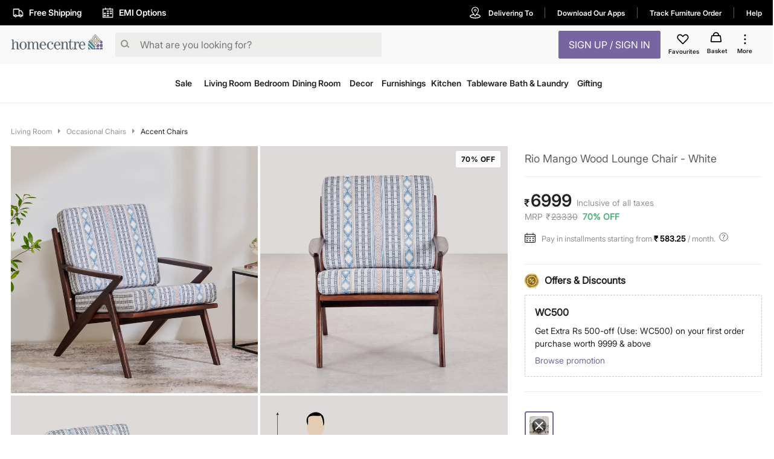

--- FILE ---
content_type: text/html; charset=utf-8
request_url: https://www.homecentre.in/in/en/Living-Room/Occasional-Chairs/Accent-Chairs/HOMECENTRE-Rio-Mango-Wood-Lounge-Chair--White/p/1000012795895
body_size: 47881
content:
<!DOCTYPE html><html lang="en"><head><meta http-equiv="Content-Type" content="text/html; charset=utf-8"/><meta http-equiv="cache-control" content="no-transform"/><meta http-equiv="X-UA-Compatible" content="IE=edge"/><meta name="format-detection" content="telephone=no"/><meta charSet="utf-8"/><meta name="viewport" content="minimum-scale=1, initial-scale=1, width=device-width, shrink-to-fit=no, maximum-scale=2"/><link rel="preconnect" href="https://assets-cloud.landmarkshops.in"/><link rel="preconnect" href="https://cms.landmarkshops.in"/><link rel="preconnect" href="https://media.landmarkshops.in"/><link rel="preconnect" href="https://media-uk.landmarkshops.in"/><link rel="preload" href="https://assets-cloud.landmarkshops.in/web/fonts/inter/inter-24pt-regular.woff2" as="font" type="font/woff2" crossorigin="anonymous"/><link rel="preload" href="https://assets-cloud.landmarkshops.in/web/fonts/inter/inter-24pt-bold.woff2" as="font" type="font/woff2" crossorigin="anonymous"/><link rel="preload" href="https://assets-cloud.landmarkshops.in/web/fonts/inter/inter-24pt-semibold.woff2" as="font" type="font/woff2" crossorigin="anonymous"/><link rel="preconnect" href="https://dev.visualwebsiteoptimizer.com"/><script id="vwoCode" type="text/javascript" async="" strategy="beforeInteractive">window._vwo_code || (function() {
                          var account_id=909050,
                          version=2.1,
                          settings_tolerance=2000,
                          hide_element='body',
                          hide_element_style = 'opacity:0 !important;filter:alpha(opacity=0) !important;background:none !important',
                          /* DO NOT EDIT BELOW THIS LINE */
                          f=false,w=window,d=document,v=d.querySelector('#vwoCode'),cK='_vwo_'+account_id+'_settings',cc={};try{var c=JSON.parse(localStorage.getItem('_vwo_'+account_id+'_config'));cc=c&&typeof c==='object'?c:{}}catch(e){}var stT=cc.stT==='session'?w.sessionStorage:w.localStorage;code={use_existing_jquery:function(){return typeof use_existing_jquery!=='undefined'?use_existing_jquery:undefined},library_tolerance:function(){return typeof library_tolerance!=='undefined'?library_tolerance:undefined},settings_tolerance:function(){return cc.sT||settings_tolerance},hide_element_style:function(){return'{'+(cc.hES||hide_element_style)+'}'},hide_element:function(){if(performance.getEntriesByName('first-contentful-paint')[0]){return''}return typeof cc.hE==='string'?cc.hE:hide_element},getVersion:function(){return version},finish:function(e){if(!f){f=true;var t=d.getElementById('_vis_opt_path_hides');if(t)t.parentNode.removeChild(t);if(e)(new Image).src='https://dev.visualwebsiteoptimizer.com/ee.gif?a='+account_id+e}},finished:function(){return f},addScript:function(e){var t=d.createElement('script');t.type='text/javascript';if(e.src){t.src=e.src}else{t.text=e.text}d.getElementsByTagName('head')[0].appendChild(t)},load:function(e,t){var i=this.getSettings(),n=d.createElement('script'),r=this;t=t||{};if(i){n.textContent=i;d.getElementsByTagName('head')[0].appendChild(n);if(!w.VWO||VWO.caE){stT.removeItem(cK);r.load(e)}}else{var o=new XMLHttpRequest;o.open('GET',e,true);o.withCredentials=!t.dSC;o.responseType=t.responseType||'text';o.onload=function(){if(t.onloadCb){return t.onloadCb(o,e)}if(o.status===200){w._vwo_code.addScript({text:o.responseText})}else{w._vwo_code.finish('&e=loading_failure:'+e)}};o.onerror=function(){if(t.onerrorCb){return t.onerrorCb(e)}w._vwo_code.finish('&e=loading_failure:'+e)};o.send()}},getSettings:function(){try{var e=stT.getItem(cK);if(!e){return}e=JSON.parse(e);if(Date.now()>e.e){stT.removeItem(cK);return}return e.s}catch(e){return}},init:function(){if(d.URL.indexOf('__vwo_disable__')>-1)return;var e=this.settings_tolerance();w._vwo_settings_timer=setTimeout(function(){w._vwo_code.finish();stT.removeItem(cK)},e);var t;if(this.hide_element()!=='body'){t=d.createElement('style');var i=this.hide_element(),n=i?i+this.hide_element_style():'',r=d.getElementsByTagName('head')[0];t.setAttribute('id','_vis_opt_path_hides');v&&t.setAttribute('nonce',v.nonce);t.setAttribute('type','text/css');if(t.styleSheet)t.styleSheet.cssText=n;else t.appendChild(d.createTextNode(n));r.appendChild(t)}else{t=d.getElementsByTagName('head')[0];var n=d.createElement('div');n.style.cssText='z-index: 2147483647 !important;position: fixed !important;left: 0 !important;top: 0 !important;width: 100% !important;height: 100% !important;background: white !important;';n.setAttribute('id','_vis_opt_path_hides');n.classList.add('_vis_hide_layer');t.parentNode.insertBefore(n,t.nextSibling)}var o='https://dev.visualwebsiteoptimizer.com/j.php?a='+account_id+'&u='+encodeURIComponent(d.URL)+'&vn='+version;if(w.location.search.indexOf('_vwo_xhr')!==-1){this.addScript({src:o})}else{this.load(o+'&x=true')}}};w._vwo_code=code;code.init();})();(function(){var i=window;function t(){if(i._vwo_code){var e=t.hidingStyle=document.getElementById('_vis_opt_path_hides')||t.hidingStyle;if(!i._vwo_code.finished()&&!_vwo_code.libExecuted&&(!i.VWO||!VWO.dNR)){if(!document.getElementById('_vis_opt_path_hides')){document.getElementsByTagName('head')[0].appendChild(e)}requestAnimationFrame(t)}}}t()})();
          </script><link rel="icon" type="image/x-icon" href="https://assets-cloud.landmarkshops.in/website_images/in/favicons/homecentre/32x32/favicon.ico"/><link rel="icon" type="image/png" sizes="16x16" href="https://assets-cloud.landmarkshops.in/website_images/in/favicons/homecentre/16x16/favicon.png"/><link rel="icon" type="image/png" sizes="32x32" href="https://assets-cloud.landmarkshops.in/website_images/in/favicons/homecentre/32x32/favicon.png"/><link rel="icon" type="image/png" sizes="48x48" href="https://assets-cloud.landmarkshops.in/website_images/in/favicons/homecentre/48x48/favicon.png"/><link rel="icon" type="image/png" sizes="64x64" href="https://assets-cloud.landmarkshops.in/website_images/in/favicons/homecentre/64x64/favicon.png"/><link rel="apple-touch-icon" sizes="180x180" href="https://assets-cloud.landmarkshops.in/website_images/in/favicons/homecentre/180x180/appleTouchIcon.png"/><link rel="preconnect" href="https://cdn-in.pagesense.io"/><script src="https://cdn-in.pagesense.io/js/landmarkgroupindia/af7cbf76275148749e8a152a53a6ff1f.js"></script><link rel="manifest" href="/static/moengage/manifest.json"/><script type="text/javascript" src="/static/moengage/prod.js"></script><title>Buy Rio Mango Wood Lounge Chair - White from Home Centre at just INR 23330.0</title><meta name="robots" content="index,follow"/><meta name="keywords" content=" 1-seater chair, accent chair,lounge chair"/><meta name="description" content="Buy Rio Mango Wood Lounge Chair - White from Home Centre at just INR 23330.0"/><meta property="og:title" content="Buy Rio Mango Wood Lounge Chair - White from Home Centre at just INR 23330.0"/><meta property="og:description" content="Buy Rio Mango Wood Lounge Chair - White from Home Centre at just INR 23330.0"/><meta property="og:image" content=""/><meta property="og:url" content="https://www.homecentre.in/landmarkshopscommercews/v2/homecentrein/en/cmsPage/getMetaInfo?pageId=productpage&amp;fields=FULL&amp;appId=Desktop&amp;code=1000012795895"/><meta property="og:site_name" content="https://www.homecentre.in/in/en"/><meta property="fb:app_id" content="2035044010058955"/><meta name="twitter:card" content="summary"/><meta name="twitter:site" content="@homecentreindia"/><meta name="twitter:title" content="Buy Rio Mango Wood Lounge Chair - White from Home Centre at just INR 23330.0"/><meta name="twitter:description" content="Buy Rio Mango Wood Lounge Chair - White from Home Centre at just INR 23330.0"/><meta name="twitter:creator" content="@homecentreindia"/><meta name="twitter:image:src" content=""/><meta name="twitter:domain" content="https://www.homecentre.in/in/en"/><link rel="canonical" href="https://www.homecentre.in/in/en/Living-Room/Occasional-Chairs/Accent-Chairs/HOMECENTRE-Rio-Mango-Wood-Lounge-Chair--White/p/1000012795895" hrefLang="en-in"/><script type="application/ld+json">{
          &quot;@context&quot; : &quot;http://schema.org&quot;,
          &quot;@type&quot; : &quot;Organization&quot;,
          &quot;name&quot; : &quot;Homecentre&quot;,
          &quot;url&quot; : &quot;https://www.homecentre.in/in/en/&quot;,
          &quot;contactPoint&quot; : [{
            &quot;@type&quot; : &quot;ContactPoint&quot;,
            &quot;telephone&quot; : &quot;1800-212-7500&quot;,
            &quot;contactType&quot; : &quot;customer service&quot;,
            &quot;availableLanguage&quot;: &quot;English&quot;
          }],
          &quot;logo&quot; : &quot;https://assets-cloud.landmarkshops.in/website_images/in/logos/header/logo-homecentre.svg&quot;,
          &quot;sameAs&quot; : [
            &quot;https://www.facebook.com/HomeCentreIndia/&quot;,
            &quot;https://www.twitter.com/@homecentreindia&quot;,
            &quot;https://www.instagram.com/homecentreindia&quot;
          ]
        }</script><script type="application/ld+json">{
          &quot;@context&quot; : &quot;http://schema.org&quot;,
          &quot;@type&quot; : &quot;WebSite&quot;,
          &quot;name&quot; : &quot;Homecentre&quot;,
          &quot;url&quot; : &quot;https://www.homecentre.in/in/en/&quot;,
          &quot;potentialAction&quot; : {
            &quot;@type&quot; : &quot;SearchAction&quot;,
            &quot;target&quot; : &quot;https://www.homecentre.in/in/en/search/?q={search_term_string}&quot;,
            &quot;query-input&quot; : &quot;required name=search_term_string&quot;
          }
        }</script><script type="application/ld+json">{
            &quot;@context&quot;: &quot;http://schema.org/&quot;,
            &quot;@type&quot;: &quot;Product&quot;,
            &quot;name&quot;: &quot;Rio Mango Wood Lounge Chair - White&quot;,
            &quot;image&quot;: &quot;https://media-us.landmarkshops.in/cdn-cgi/image/h=150,w=150,q=85,fit=cover/homecentre/1000012795895-1000012795894_01-2100.jpg&quot;,
            &quot;description&quot;: &quot;Bring poetry to your living room with this occasional chair, gracefully blending into your home decor like a melody in perfect harmony. Crafted from sturdy mango wood, its frame exudes resilience and stability. Wrapped in the soft embrace of viscose fabric upholstery, the top portion of chair is made from a cotton blend that provides comfort and durability.  The artistry of this classic wood finish lounge chair is sure to enhance the aesthetic of your interiors.&quot;,
            &quot;brand&quot;: {
              &quot;@type&quot;: &quot;Brand&quot;,
              &quot;name&quot;: &quot;Home Centre&quot;
            },
            &quot;sku&quot;: &quot;1000012795895&quot;,
            &quot;offers&quot;: {
              &quot;@type&quot;: &quot;Offer&quot;,
              &quot;url&quot; : &quot;https://www.homecentre.in/in/en/Living-Room/Occasional-Chairs/Accent-Chairs/HOMECENTRE-Rio-Mango-Wood-Lounge-Chair--White/p/1000012795895&quot;,
              &quot;priceCurrency&quot;: &quot;INR&quot;,
              &quot;price&quot;: &quot;6999&quot;,
              &quot;priceValidUntil&quot;: &quot;&quot;,
              &quot;availability&quot;: &quot;outOfStock&quot;,
              &quot;itemCondition&quot;: &quot;https://schema.org/NewCondition&quot;
            },
            &quot;aggregateRating&quot;: {
              &quot;@type&quot;: &quot;AggregateRating&quot;,
              &quot;ratingValue&quot;: &quot;&quot;,
              &quot;bestRating&quot;: &quot;5&quot;,
              &quot;worstRating&quot;: &quot;1&quot;,
              &quot;ratingCount&quot;: &quot;0&quot;
            }
          }</script><script type="text/javascript" src="https://libraries.unbxdapi.com/sdk-clients/ss-unbxd-aapac-prod-Homecentre-LandMark48741709218990/ua/ua.js"></script><link rel="preload" href="https://media-us.landmarkshops.in/cdn-cgi/image/h=750,w=750,q=85,fit=cover/homecentre/1000012795895-1000012795894_01-2100.jpg" as="image"/><link rel="preload" href="https://media-us.landmarkshops.in/cdn-cgi/image/h=750,w=750,q=85,fit=cover/homecentre/1000012795895-1000012795894_02-2100.jpg" as="image"/><link rel="preload" href="https://media-us.landmarkshops.in/cdn-cgi/image/h=750,w=750,q=85,fit=cover/homecentre/1000012795895-1000012795894_03-2100.jpg" as="image"/><link rel="preload" href="https://media-us.landmarkshops.in/cdn-cgi/image/h=750,w=750,q=85,fit=cover/homecentre/1000012795895-1000012795894_04-2100.jpg" as="image"/><link rel="preload" href="https://media-us.landmarkshops.in/cdn-cgi/image/h=750,w=750,q=85,fit=cover/homecentre/1000012795895-1000012795894_05-2100.jpg" as="image"/><link rel="preload" href="https://media-us.landmarkshops.in/cdn-cgi/image/h=750,w=750,q=85,fit=cover/homecentre/1000012795895-1000012795894_06-2100.jpg" as="image"/><link rel="preload" href="https://media-us.landmarkshops.in/cdn-cgi/image/h=750,w=750,q=85,fit=cover/homecentre/1000012795895-1000012795894_07-2100.jpg" as="image"/><link rel="preload" href="https://media-us.landmarkshops.in/cdn-cgi/image/h=750,w=750,q=85,fit=cover/homecentre/1000012795895-1000012795894_08-2100.jpg" as="image"/><meta name="next-head-count" content="45"/><link rel="preload" href="/_next/static/css/dbb937c3dfa881f044af.css" as="style"/><link rel="stylesheet" href="/_next/static/css/dbb937c3dfa881f044af.css" data-n-g=""/><noscript data-n-css=""></noscript><link rel="preload" href="/_next/static/chunks/commons-300e2a0147e2697c7ad5.js" as="script"/><link rel="preload" href="/_next/static/chunks/3120.5d36f8a641b0676a0e36.js" as="script"/><link rel="preload" href="/_next/static/chunks/3610.c16c8120cead0cfb3f2c.js" as="script"/><link rel="preload" href="/_next/static/chunks/8622.92c0e0b04ce02c917ab6.js" as="script"/><link rel="preload" href="/_next/static/chunks/6604.974c02c43c89ebeac916.js" as="script"/><link rel="preload" href="/_next/static/chunks/5953.12770fef5436a07c9425.js" as="script"/><link rel="preload" href="/_next/static/chunks/8753.536d62b7118c9b2e1914.js" as="script"/><link rel="preload" href="/_next/static/chunks/9497-d9c8b3840b6051f6b446.js" as="script"/><link rel="preload" href="/_next/static/chunks/6530.b5e3b0777519038d6a5a.js" as="script"/><link rel="preload" href="/_next/static/chunks/6916.f7effaa14e34aaf8a557.js" as="script"/><link rel="preload" href="/_next/static/chunks/8478-e5bbd44a336ae7210892.js" as="script"/><link rel="preload" href="/_next/static/chunks/4670.413a54746678a53d71d3.js" as="script"/><link rel="preload" href="/_next/static/chunks/503.ac733c0bf1ca3628f1e4.js" as="script"/><link rel="preload" href="/_next/static/chunks/webpack-e0a69ca3048cdb6414fb.js" as="script"/><link rel="preload" href="/_next/static/chunks/framework-e12e56e0b8a76d261551.js" as="script"/><link rel="preload" href="/_next/static/chunks/main-dce0fd374e102e90c168.js" as="script"/><link rel="preload" href="/_next/static/chunks/pages/_app-4492961319b955bffd84.js" as="script"/><link rel="preload" href="/_next/static/chunks/commons-300e2a0147e2697c7ad5.js" as="script"/><link rel="preload" href="/_next/static/chunks/7189-89954f579e5d52464b50.js" as="script"/><link rel="preload" href="/_next/static/chunks/8591-0d3cd389dca00f1ed79b.js" as="script"/><link rel="preload" href="/_next/static/chunks/8624-76b600c0167c953aa4d4.js" as="script"/><link rel="preload" href="/_next/static/chunks/5042-8cff3f7f4f116bfb8d7c.js" as="script"/><link rel="preload" href="/_next/static/chunks/1148-baeff2761df5b3cde588.js" as="script"/><link rel="preload" href="/_next/static/chunks/pages/index-3b651c4c43f7bd8a9013.js" as="script"/><style id="jss-server-side">html {
  box-sizing: border-box;
  -webkit-font-smoothing: antialiased;
  -moz-osx-font-smoothing: grayscale;
}
*, *::before, *::after {
  box-sizing: inherit;
}
strong, b {
  font-weight: bold;
}
body {
  color: #212121;
  margin: 0;
  font-size: 14px;
  font-family: "Inter-Regular","Helvetica Neue",Arial,sans-serif,"Apple Color Emoji","Segoe UI Emoji";
  font-weight: 400;
  line-height: 1.43;
  background-color: #FFFFFF;
}
@media print {
  body {
    background-color: #FFFFFF;
  }
}
  body::backdrop {
    background-color: #FFFFFF;
  }
  .ReactVirtualized__Grid__innerScrollContainer {
    overflow: visible !important;
  }
  .MuiCollapse-root {
    height: 0;
    overflow: hidden;
    transition: height 300ms cubic-bezier(0.4, 0, 0.2, 1) 0ms;
  }
  .MuiCollapse-entered {
    height: auto;
    overflow: visible;
  }
  .MuiCollapse-hidden {
    visibility: hidden;
  }
  .MuiCollapse-wrapper {
    display: flex;
  }
  .MuiCollapse-wrapperInner {
    width: 100%;
  }
  .MuiButtonBase-root {
    color: inherit;
    border: 0;
    cursor: pointer;
    margin: 0;
    display: inline-flex;
    outline: 0;
    padding: 0;
    position: relative;
    align-items: center;
    user-select: none;
    border-radius: 0;
    vertical-align: middle;
    -moz-appearance: none;
    justify-content: center;
    text-decoration: none;
    background-color: transparent;
    -webkit-appearance: none;
    -webkit-tap-highlight-color: transparent;
  }
  .MuiButtonBase-root::-moz-focus-inner {
    border-style: none;
  }
  .MuiButtonBase-root.Mui-disabled {
    cursor: default;
    pointer-events: none;
  }
@media print {
  .MuiButtonBase-root {
    color-adjust: exact;
  }
}
  .MuiIconButton-root {
    flex: 0 0 auto;
    color: rgba(0, 0, 0, 0.54);
    padding: 12px;
    overflow: visible;
    font-size: 1.5rem;
    text-align: center;
    transition: background-color 150ms cubic-bezier(0.4, 0, 0.2, 1) 0ms;
    border-radius: 50%;
  }
  .MuiIconButton-root:hover {
    background-color: rgba(0, 0, 0, 0.04);
  }
  .MuiIconButton-root.Mui-disabled {
    color: rgba(0, 0, 0, 0.26);
    background-color: transparent;
  }
@media (hover: none) {
  .MuiIconButton-root:hover {
    background-color: transparent;
  }
}
  .MuiIconButton-edgeStart {
    margin-left: -12px;
  }
  .MuiIconButton-sizeSmall.MuiIconButton-edgeStart {
    margin-left: -3px;
  }
  .MuiIconButton-edgeEnd {
    margin-right: -12px;
  }
  .MuiIconButton-sizeSmall.MuiIconButton-edgeEnd {
    margin-right: -3px;
  }
  .MuiIconButton-colorInherit {
    color: inherit;
  }
  .MuiIconButton-colorPrimary {
    color: #7665A0;
  }
  .MuiIconButton-colorPrimary:hover {
    background-color: rgba(118, 101, 160, 0.04);
  }
@media (hover: none) {
  .MuiIconButton-colorPrimary:hover {
    background-color: transparent;
  }
}
  .MuiIconButton-colorSecondary {
    color: #FFF;
  }
  .MuiIconButton-colorSecondary:hover {
    background-color: rgba(255, 255, 255, 0.04);
  }
@media (hover: none) {
  .MuiIconButton-colorSecondary:hover {
    background-color: transparent;
  }
}
  .MuiIconButton-sizeSmall {
    padding: 3px;
    font-size: 1.125rem;
  }
  .MuiIconButton-label {
    width: 100%;
    display: flex;
    align-items: inherit;
    justify-content: inherit;
  }

  .jss478 {
    position: relative;
  }
  .jss479 {  }
  .jss480 {  }
  .jss481 {  }
  .jss482 {  }
  .jss483 {  }
  .jss484 {  }
  .jss485 {  }
  .jss486 {  }
  .jss509 {
    padding-top: 8px;
    padding-bottom: 24px;
  }
  .jss510 {  }
  .jss513 {
    padding-bottom: 16px;
  }
  .jss517 {
    display: flex;
  }
  .jss518 {  }
  .jss519 {
    font-size: 28px;
    font-family: "Inter-Semibold","Helvetica Neue",Arial,sans-serif,"Apple Color Emoji","Segoe UI Emoji";
    font-weight: normal;
    line-height: 30px;
    padding-left: 2px;
  }
  .jss520 {
    color: #929391;
    align-self: flex-end;
    line-height: 22px;
    padding-left: 8px;
  }
  .jss521 {
    display: flex;
    padding-top: 2px;
  }
  .jss522 {
    color: #929391;
    display: inline-flex;
    padding-right: 8px;
  }
  .jss523 {
    padding-left: 2px;
  }
  .jss539 {  }
  .jss540 {
    padding-top: 12px;
  }
  .jss541 {
    display: flex;
    align-items: center;
    padding-top: 12px;
    padding-bottom: 16px;
    justify-content: ;
  }
  .jss568 {  }
  .jss641 {  }
  .jss642 {
    display: flex;
  }
  .jss643 {  }
  .jss716 {
    padding-top: 24px;
  }
  .jss733 {
    padding-top: 24px;
    padding-bottom: 12px;
  }
  .jss741 {
    display: flex;
    align-items: center;
  }
@media (min-width:0px) {
  .jss741 {
    padding-top: 18px;
    padding-bottom: 18px;
  }
}
@media (min-width:600px) {
  .jss741 {
    padding-top: 16px;
    padding-bottom: 16px;
  }
}
  .jss756 {
    font-weight: bold;
    padding-left: 6px;
  }
  .jss757 {
    padding-left: 0.6rem;
  }
  .jss764 {
    padding-left: 1rem;
  }
  .jss765 {
    padding-left: 1rem;
  }
  .jss766 {
    padding-left: 1rem;
  }
  .jss767 {  }
  .jss768 {
    width: 90.5px;
    text-align: left;
    white-space: nowrap;
    padding-left: 16px;
  }
  .jss769 {
    display: inline-flex;
  }
  .jss770 {
    padding-top: 2px;
    padding-bottom: 24px;
  }
  .jss797 {
    padding-left: 16px;
  }
  .jss798 {
    display: flex;
    align-items: center;
  }
  .jss799 {  }
  .jss800 {  }
  .jss801 {
    padding-bottom: 0px;
  }
  .jss802 {
    padding-left: 16px;
  }
  .jss803 {
    display: flex;
    align-items: center;
  }
  .jss804 {  }
  .jss805 {  }
  .jss806 {  }
  .jss807 {
    padding-left: 16px;
  }
  .jss808 {
    display: flex;
    align-items: center;
  }
  .jss809 {  }
  .jss810 {  }
  .jss811 {  }
  .jss812 {
    padding-left: 16px;
  }
  .jss813 {
    display: flex;
    align-items: center;
  }
  .jss814 {  }
  .jss815 {  }
  .jss816 {
    padding-bottom: 0px;
  }
  .jss817 {
    padding-left: 16px;
  }
  .jss818 {
    display: flex;
    align-items: center;
  }
  .jss819 {  }
  .jss820 {  }
  .jss821 {  }
  .jss822 {
    padding-left: 16px;
  }
  .jss823 {
    display: flex;
    align-items: center;
  }
  .jss824 {  }
  .jss825 {  }
  .jss826 {  }
  .jss827 {
    padding-left: 16px;
  }
  .jss828 {
    display: flex;
    align-items: center;
  }
  .jss829 {  }
  .jss830 {  }
  .jss831 {
    padding-bottom: 0px;
  }
  .jss832 {  }
  .jss833 {  }
@media (min-width:0px) {
  .jss833 {
    padding-top: 18px;
    padding-bottom: 18px;
  }
}
@media (min-width:600px) {
  .jss833 {
    padding: 24px 0px 24px 0px;
  }
}
  .jss879 {  }
  .jss920 {
    display: flex;
  }
  .MuiTypography-root {
    margin: 0;
  }
  .MuiTypography-body2 {
    font-size: 14px;
    font-family: "Inter-Regular","Helvetica Neue",Arial,sans-serif,"Apple Color Emoji","Segoe UI Emoji";
    font-weight: 400;
    line-height: 1.43;
  }
  .MuiTypography-body1 {
    font-size: 16px;
    font-family: "Inter-Regular","Helvetica Neue",Arial,sans-serif,"Apple Color Emoji","Segoe UI Emoji";
    font-weight: 400;
    line-height: 1.5;
  }
  .MuiTypography-caption {
    font-size: 12px;
    font-family: "Inter-Regular","Helvetica Neue",Arial,sans-serif,"Apple Color Emoji","Segoe UI Emoji";
    font-weight: 400;
    line-height: 1.66;
  }
  .MuiTypography-button {
    width: 100%;
    font-size: 16px;
    box-shadow: none;
    font-family: "Inter-Semibold","Helvetica Neue",Arial,sans-serif,"Apple Color Emoji","Segoe UI Emoji";
    font-weight: nornal;
    line-height: 1.75;
    text-transform: uppercase;
  }
  .MuiTypography-h1 {
    font-size: 48px;
    font-family: "Inter-Regular","Helvetica Neue",Arial,sans-serif,"Apple Color Emoji","Segoe UI Emoji";
    font-weight: 300;
    line-height: 1.167;
  }
  .MuiTypography-h2 {
    font-size: 36px;
    font-family: "Inter-Semibold","Helvetica Neue",Arial,sans-serif,"Apple Color Emoji","Segoe UI Emoji";
    font-weight: normal;
    line-height: 1.2;
  }
  .MuiTypography-h3 {
    font-size: 32px;
    font-family: "Inter-Regular","Helvetica Neue",Arial,sans-serif,"Apple Color Emoji","Segoe UI Emoji";
    font-weight: 400;
    line-height: 1.167;
  }
  .MuiTypography-h4 {
    font-size: 24px;
    font-family: "Inter-Semibold","Helvetica Neue",Arial,sans-serif,"Apple Color Emoji","Segoe UI Emoji";
    font-weight: normal;
    line-height: 1.235;
  }
  .MuiTypography-h5 {
    font-size: 20px;
    font-family: "Inter-Regular","Helvetica Neue",Arial,sans-serif,"Apple Color Emoji","Segoe UI Emoji";
    font-weight: 400;
    line-height: 1.334;
  }
  .MuiTypography-h6 {
    font-size: 16px;
    font-family: "Inter-Semibold","Helvetica Neue",Arial,sans-serif,"Apple Color Emoji","Segoe UI Emoji";
    font-weight: normal;
    line-height: 1.6;
  }
  .MuiTypography-subtitle1 {
    font-size: 18px;
    font-family: "Inter-Regular","Helvetica Neue",Arial,sans-serif,"Apple Color Emoji","Segoe UI Emoji";
    font-weight: 400;
    line-height: 1.75;
  }
  .MuiTypography-subtitle2 {
    font-size: 14px;
    font-family: "Inter-Regular","Helvetica Neue",Arial,sans-serif,"Apple Color Emoji","Segoe UI Emoji";
    font-weight: 600;
    line-height: 1.57;
  }
  .MuiTypography-overline {
    font-size: 0.75rem;
    font-family: "Inter-Regular","Helvetica Neue",Arial,sans-serif,"Apple Color Emoji","Segoe UI Emoji";
    font-weight: 400;
    line-height: 2.66;
    text-transform: uppercase;
  }
  .MuiTypography-srOnly {
    width: 1px;
    height: 1px;
    overflow: hidden;
    position: absolute;
  }
  .MuiTypography-alignLeft {
    text-align: left;
  }
  .MuiTypography-alignCenter {
    text-align: center;
  }
  .MuiTypography-alignRight {
    text-align: right;
  }
  .MuiTypography-alignJustify {
    text-align: justify;
  }
  .MuiTypography-noWrap {
    overflow: hidden;
    white-space: nowrap;
    text-overflow: ellipsis;
  }
  .MuiTypography-gutterBottom {
    margin-bottom: 0.35em;
  }
  .MuiTypography-paragraph {
    margin-bottom: 16px;
  }
  .MuiTypography-colorInherit {
    color: inherit;
  }
  .MuiTypography-colorPrimary {
    color: #7665A0;
  }
  .MuiTypography-colorSecondary {
    color: #FFF;
  }
  .MuiTypography-colorTextPrimary {
    color: #212121;
  }
  .MuiTypography-colorTextSecondary {
    color: #929391;
  }
  .MuiTypography-colorError {
    color: #f25139;
  }
  .MuiTypography-displayInline {
    display: inline;
  }
  .MuiTypography-displayBlock {
    display: block;
  }
  .MuiButton-root {
    color: #212121;
    width: 100%;
    padding: 6px 16px;
    font-size: 16px;
    min-width: 64px;
    box-shadow: none !important;
    box-sizing: border-box;
    transition: background-color 250ms cubic-bezier(0.4, 0, 0.2, 1) 0ms,box-shadow 250ms cubic-bezier(0.4, 0, 0.2, 1) 0ms,border 250ms cubic-bezier(0.4, 0, 0.2, 1) 0ms;
    font-family: "Inter-Semibold","Helvetica Neue",Arial,sans-serif,"Apple Color Emoji","Segoe UI Emoji";
    font-weight: nornal;
    line-height: 1.75;
    border-radius: 2px;
    text-transform: uppercase;
  }
  .MuiButton-root:hover {
    text-decoration: none;
    background-color: rgba(33, 33, 33, 0.04);
  }
  .MuiButton-root.Mui-disabled {
    color: rgba(0, 0, 0, 0.26);
  }
@media (hover: none) {
  .MuiButton-root:hover {
    background-color: transparent;
  }
}
  .MuiButton-root:hover.Mui-disabled {
    background-color: transparent;
  }
  .MuiButton-label {
    width: 100%;
    display: inherit;
    align-items: inherit;
    justify-content: inherit;
  }
  .MuiButton-text {
    padding: 6px 8px;
  }
  .MuiButton-textPrimary {
    color: #7665A0;
  }
  .MuiButton-textPrimary:hover {
    background-color: rgba(118, 101, 160, 0.04);
  }
@media (hover: none) {
  .MuiButton-textPrimary:hover {
    background-color: transparent;
  }
}
  .MuiButton-textSecondary {
    color: #FFF;
  }
  .MuiButton-textSecondary:hover {
    background-color: rgba(255, 255, 255, 0.04);
  }
@media (hover: none) {
  .MuiButton-textSecondary:hover {
    background-color: transparent;
  }
}
  .MuiButton-outlined {
    border: 1px solid rgba(0, 0, 0, 0.23);
    padding: 5px 15px;
  }
  .MuiButton-outlined.Mui-disabled {
    border: 1px solid rgba(0, 0, 0, 0.12);
  }
  .MuiButton-outlinedPrimary {
    color: #7665A0;
    border: 1px solid rgba(118, 101, 160, 0.5);
  }
  .MuiButton-outlinedPrimary:hover {
    border: 1px solid #7665A0;
    background-color: rgba(118, 101, 160, 0.04);
  }
@media (hover: none) {
  .MuiButton-outlinedPrimary:hover {
    background-color: transparent;
  }
}
  .MuiButton-outlinedSecondary {
    color: #FFF;
    border: 1px solid rgba(255, 255, 255, 0.5);
  }
  .MuiButton-outlinedSecondary:hover {
    border: 1px solid #FFF;
    background-color: rgba(255, 255, 255, 0.04);
  }
  .MuiButton-outlinedSecondary.Mui-disabled {
    border: 1px solid rgba(0, 0, 0, 0.26);
  }
@media (hover: none) {
  .MuiButton-outlinedSecondary:hover {
    background-color: transparent;
  }
}
  .MuiButton-contained {
    color: rgba(0, 0, 0, 0.87);
    box-shadow: 0px 3px 1px -2px rgba(0,0,0,0.2),0px 2px 2px 0px rgba(0,0,0,0.14),0px 1px 5px 0px rgba(0,0,0,0.12);
    background-color: #e0e0e0;
  }
  .MuiButton-contained:hover {
    box-shadow: 0px 2px 4px -1px rgba(0,0,0,0.2),0px 4px 5px 0px rgba(0,0,0,0.14),0px 1px 10px 0px rgba(0,0,0,0.12);
    background-color: #d5d5d5;
  }
  .MuiButton-contained.Mui-focusVisible {
    box-shadow: 0px 3px 5px -1px rgba(0,0,0,0.2),0px 6px 10px 0px rgba(0,0,0,0.14),0px 1px 18px 0px rgba(0,0,0,0.12);
  }
  .MuiButton-contained:active {
    box-shadow: 0px 5px 5px -3px rgba(0,0,0,0.2),0px 8px 10px 1px rgba(0,0,0,0.14),0px 3px 14px 2px rgba(0,0,0,0.12);
  }
  .MuiButton-contained.Mui-disabled {
    color: rgba(0, 0, 0, 0.26);
    box-shadow: none;
    background-color: rgba(0, 0, 0, 0.12);
  }
@media (hover: none) {
  .MuiButton-contained:hover {
    box-shadow: 0px 3px 1px -2px rgba(0,0,0,0.2),0px 2px 2px 0px rgba(0,0,0,0.14),0px 1px 5px 0px rgba(0,0,0,0.12);
    background-color: #e0e0e0;
  }
}
  .MuiButton-contained:hover.Mui-disabled {
    background-color: rgba(0, 0, 0, 0.12);
  }
  .MuiButton-containedPrimary {
    color: #ffffff;
    background-color: #7665A0;
  }
  .MuiButton-containedPrimary:hover {
    background-color: #b2c731;
  }
@media (hover: none) {
  .MuiButton-containedPrimary:hover {
    background-color: #7665A0;
  }
}
  .MuiButton-containedSecondary {
    color: #7665A0;
    background-color: #FFF;
  }
  .MuiButton-containedSecondary:hover {
    background-color: #FFF;
  }
@media (hover: none) {
  .MuiButton-containedSecondary:hover {
    background-color: #FFF;
  }
}
  .MuiButton-disableElevation {
    box-shadow: none;
  }
  .MuiButton-disableElevation:hover {
    box-shadow: none;
  }
  .MuiButton-disableElevation.Mui-focusVisible {
    box-shadow: none;
  }
  .MuiButton-disableElevation:active {
    box-shadow: none;
  }
  .MuiButton-disableElevation.Mui-disabled {
    box-shadow: none;
  }
  .MuiButton-colorInherit {
    color: inherit;
    border-color: currentColor;
  }
  .MuiButton-textSizeSmall {
    padding: 4px 5px;
    font-size: 0.8125rem;
  }
  .MuiButton-textSizeLarge {
    padding: 8px 11px;
    font-size: 0.9375rem;
  }
  .MuiButton-outlinedSizeSmall {
    padding: 3px 9px;
    font-size: 0.8125rem;
  }
  .MuiButton-outlinedSizeLarge {
    padding: 7px 21px;
    font-size: 0.9375rem;
  }
  .MuiButton-containedSizeSmall {
    padding: 4px 10px;
    font-size: 0.8125rem;
  }
  .MuiButton-containedSizeLarge {
    padding: 8px 22px;
    font-size: 0.9375rem;
  }
  .MuiButton-fullWidth {
    width: 100%;
  }
  .MuiButton-startIcon {
    display: inherit;
    margin-left: -4px;
    margin-right: 8px;
  }
  .MuiButton-startIcon.MuiButton-iconSizeSmall {
    margin-left: -2px;
  }
  .MuiButton-endIcon {
    display: inherit;
    margin-left: 8px;
    margin-right: -4px;
  }
  .MuiButton-endIcon.MuiButton-iconSizeSmall {
    margin-right: -2px;
  }
  .MuiButton-iconSizeSmall > *:first-child {
    font-size: 18px;
  }
  .MuiButton-iconSizeMedium > *:first-child {
    font-size: 20px;
  }
  .MuiButton-iconSizeLarge > *:first-child {
    font-size: 22px;
  }
@media print {
  .MuiDialog-root {
    position: absolute !important;
  }
}
  .MuiDialog-scrollPaper {
    display: flex;
    align-items: center;
    justify-content: center;
  }
  .MuiDialog-scrollBody {
    overflow-x: hidden;
    overflow-y: auto;
    text-align: center;
  }
  .MuiDialog-scrollBody:after {
    width: 0;
    height: 100%;
    content: "";
    display: inline-block;
    vertical-align: middle;
  }
  .MuiDialog-container {
    height: 100%;
    outline: 0;
  }
@media print {
  .MuiDialog-container {
    height: auto;
  }
}
  .MuiDialog-paper {
    margin: 32px;
    position: relative;
    overflow-y: auto;
  }
@media print {
  .MuiDialog-paper {
    box-shadow: none;
    overflow-y: visible;
  }
}
  .MuiDialog-paperScrollPaper {
    display: flex;
    max-height: calc(100% - 64px);
    flex-direction: column;
  }
  .MuiDialog-paperScrollBody {
    display: inline-block;
    text-align: left;
    vertical-align: middle;
  }
  .MuiDialog-paperWidthFalse {
    max-width: calc(100% - 64px);
  }
  .MuiDialog-paperWidthXs {
    max-width: 444px;
  }
@media (max-width:507.95px) {
  .MuiDialog-paperWidthXs.MuiDialog-paperScrollBody {
    max-width: calc(100% - 64px);
  }
}
  .MuiDialog-paperWidthSm {
    max-width: 600px;
  }
@media (max-width:663.95px) {
  .MuiDialog-paperWidthSm.MuiDialog-paperScrollBody {
    max-width: calc(100% - 64px);
  }
}
  .MuiDialog-paperWidthMd {
    max-width: 960px;
  }
@media (max-width:1023.95px) {
  .MuiDialog-paperWidthMd.MuiDialog-paperScrollBody {
    max-width: calc(100% - 64px);
  }
}
  .MuiDialog-paperWidthLg {
    max-width: 1280px;
  }
@media (max-width:1343.95px) {
  .MuiDialog-paperWidthLg.MuiDialog-paperScrollBody {
    max-width: calc(100% - 64px);
  }
}
  .MuiDialog-paperWidthXl {
    max-width: 1920px;
  }
@media (max-width:1983.95px) {
  .MuiDialog-paperWidthXl.MuiDialog-paperScrollBody {
    max-width: calc(100% - 64px);
  }
}
  .MuiDialog-paperFullWidth {
    width: calc(100% - 64px);
  }
  .MuiDialog-paperFullScreen {
    width: 100%;
    height: 100%;
    margin: 0;
    max-width: 100%;
    max-height: none;
    border-radius: 0;
  }
  .MuiDialog-paperFullScreen.MuiDialog-paperScrollBody {
    margin: 0;
    max-width: 100%;
  }
  .MuiDivider-root {
    border: none;
    height: 1px;
    margin: 0;
    flex-shrink: 0;
    background-color: #ecedeb;
  }
  .MuiDivider-absolute {
    left: 0;
    width: 100%;
    bottom: 0;
    position: absolute;
  }
  .MuiDivider-inset {
    margin-left: 72px;
  }
  .MuiDivider-light {
    background-color: rgba(236, 237, 235, 0.08);
  }
  .MuiDivider-middle {
    margin-left: 16px;
    margin-right: 16px;
  }
  .MuiDivider-vertical {
    width: 1px;
    height: 100%;
  }
  .MuiDivider-flexItem {
    height: auto;
    align-self: stretch;
  }
  .MuiLink-underlineNone {
    text-decoration: none;
  }
  .MuiLink-underlineHover {
    text-decoration: none;
  }
  .MuiLink-underlineHover:hover {
    text-decoration: underline;
  }
  .MuiLink-underlineAlways {
    text-decoration: underline;
  }
  .MuiLink-button {
    border: 0;
    cursor: pointer;
    margin: 0;
    outline: 0;
    padding: 0;
    position: relative;
    user-select: none;
    border-radius: 0;
    vertical-align: middle;
    -moz-appearance: none;
    background-color: transparent;
    -webkit-appearance: none;
    -webkit-tap-highlight-color: transparent;
  }
  .MuiLink-button::-moz-focus-inner {
    border-style: none;
  }
  .MuiLink-button.Mui-focusVisible {
    outline: auto;
  }
  .MuiList-root {
    margin: 0;
    padding: 0;
    position: relative;
    list-style: none;
  }
  .MuiList-padding {
    padding-top: 8px;
    padding-bottom: 8px;
  }
  .MuiList-subheader {
    padding-top: 0;
  }
  .MuiListItem-root {
    width: 100%;
    display: flex;
    position: relative;
    box-sizing: border-box;
    text-align: left;
    align-items: center;
    padding-top: 8px;
    padding-bottom: 8px;
    justify-content: flex-start;
    text-decoration: none;
  }
  .MuiListItem-root.Mui-focusVisible {
    background-color: rgba(0, 0, 0, 0.08);
  }
  .MuiListItem-root.Mui-selected, .MuiListItem-root.Mui-selected:hover {
    background-color: rgba(0, 0, 0, 0.08);
  }
  .MuiListItem-root.Mui-disabled {
    opacity: 0.5;
  }
  .MuiListItem-container {
    position: relative;
  }
  .MuiListItem-dense {
    padding-top: 4px;
    padding-bottom: 4px;
  }
  .MuiListItem-alignItemsFlexStart {
    align-items: flex-start;
  }
  .MuiListItem-divider {
    border-bottom: 1px solid #ecedeb;
    background-clip: padding-box;
  }
  .MuiListItem-gutters {
    padding-left: 16px;
    padding-right: 16px;
  }
  .MuiListItem-button {
    transition: background-color 150ms cubic-bezier(0.4, 0, 0.2, 1) 0ms;
  }
  .MuiListItem-button:hover {
    text-decoration: none;
    background-color: rgba(0, 0, 0, 0.04);
  }
@media (hover: none) {
  .MuiListItem-button:hover {
    background-color: transparent;
  }
}
  .MuiListItem-secondaryAction {
    padding-right: 48px;
  }

  .jss1 {  }
  .jss3 {  }
  .jss17 {
    height: 42px;
    display: flex;
    position: relative;
    align-items: center;
    padding-left: 18px;
  }
  .jss19 {
    left: -75px;
    right: 0;
    margin-top: -5px;
  }
  .jss20 {
    padding: 16px;
    font-size: 12px;
  }
  .jss21 {
    height: 42px;
    display: flex;
    position: relative;
    align-items: center;
    padding-left: 18px;
  }
  .jss22 {
    left: -75px;
    right: 0;
    margin-top: -5px;
  }
  .jss23 {
    padding: 16px;
    font-size: 12px;
  }
  .jss24 {
    display: inline-flex;
  }
  .jss25 {
    display: flex;
    align-items: center;
    margin-right: -20px;
    padding-left: 24px;
  }
  .jss30 {
    height: 18px;
    border-left: 1px solid;
    border-color: #5d5e5c;
  }
  .jss31 {
    color: #FFFFFF;
    font-size: 14px;
    font-weight: 600;
    padding-left: 12px;
    padding-right: 12px;
  }
  .jss32 {
    height: 18px;
    border-left: 1px solid;
    border-color: #5d5e5c;
  }
  .jss33 {
    color: #FFFFFF;
    font-size: 14px;
    font-weight: 600;
    padding-left: 12px;
    padding-right: 12px;
  }
  .jss34 {
    height: 18px;
    border-left: 1px solid;
    border-color: #5d5e5c;
  }
  .jss35 {
    color: #FFFFFF;
    font-size: 14px;
    font-weight: 600;
    padding-left: 12px;
    padding-right: 12px;
  }
  .jss61 {  }
  .jss62 {
    background-color: #F7F8F7;
  }
  .jss64 {
    display: flex;
    justify-content: space-between;
  }
  .jss65 {
    width: 50%;
    height: 64px;
    display: inline-flex;
    flex-grow: 1;
    align-items: center;
    justify-content: center;
  }
  .jss66 {
    flex-grow: 1;
    max-width: 480px;
    margin-left: unset;
    padding-left: 8px;
    padding-right: 8px;
  }
  .jss75 {
    flex-grow: 1;
  }
  .jss76 {
    width: 50%;
    height: 64px;
    display: inline-flex;
    align-items: center;
  }
  .jss84 {
    padding-left: 8px;
    padding-right: 8px;
  }
  .jss85 {  }
  .jss101 {
    position: relative;
    max-width: 48px;
    padding-left: 15px;
  }
  .jss102 {
    position: relative;
  }
  .jss103 {
    border-left: 1px solid;
    margin-left: 10px;
    border-color: #ecedeb;
    margin-right: 10px;
  }
  .jss104 {
    position: relative;
  }
  .jss112 {  }
  .jss125 {  }
  .jss127 {  }
  .jss131 {  }
  .jss132 {  }
  .jss133 {  }
  .jss134 {  }
  .jss135 {  }
  .jss136 {  }
  .jss137 {  }
  .jss138 {  }
  .jss139 {  }
  .jss140 {  }
  .jss141 {  }
  .jss142 {  }
  .jss143 {  }
  .jss144 {  }
  .jss145 {  }
  .jss146 {  }
  .jss147 {  }
  .jss148 {  }
  .jss149 {  }
  .jss150 {  }
  .jss151 {  }
  .jss152 {  }
  .jss153 {  }
  .jss154 {  }
  .jss155 {  }
  .jss156 {  }
  .jss157 {  }
  .jss158 {  }
  .jss159 {  }
  .jss160 {  }
  .jss161 {  }
  .jss162 {  }
  .jss163 {  }
  .jss164 {  }
  .jss165 {  }
  .jss166 {  }
  .jss167 {  }
  .jss168 {  }
  .jss169 {  }
  .jss170 {  }
  .jss171 {  }
  .jss172 {  }
  .jss173 {  }
  .jss174 {  }
  .jss175 {  }
  .jss176 {  }
  .jss177 {  }
  .jss178 {  }
  .jss179 {  }
  .jss180 {  }
  .jss181 {  }
  .jss182 {  }
  .jss183 {  }
  .jss184 {  }
  .jss185 {  }
  .jss186 {  }
  .jss187 {  }
  .jss188 {  }
  .jss189 {  }
  .jss190 {  }
  .jss191 {  }
  .jss192 {  }
  .jss193 {  }
  .jss194 {  }
  .jss195 {  }
  .jss196 {  }
  .jss198 {  }
  .jss199 {  }
  .jss200 {  }
  .jss201 {  }
  .jss202 {  }
  .jss203 {  }
  .jss204 {  }
  .jss205 {  }
  .jss206 {  }
  .jss207 {  }
  .jss208 {  }
  .jss209 {  }
  .jss210 {  }
  .jss211 {  }
  .jss212 {  }
  .jss213 {  }
  .jss214 {  }
  .jss215 {  }
  .jss216 {  }
  .jss217 {  }
  .jss218 {  }
  .jss219 {  }
  .jss220 {  }
  .jss221 {  }
  .jss222 {  }
  .jss224 {  }
  .jss225 {  }
  .jss226 {  }
  .jss227 {  }
  .jss228 {  }
  .jss229 {  }
  .jss230 {  }
  .jss231 {  }
  .jss232 {  }
  .jss233 {  }
  .jss234 {  }
  .jss235 {  }
  .jss236 {  }
  .jss237 {  }
  .jss238 {  }
  .jss239 {  }
  .jss240 {  }
  .jss241 {  }
  .jss242 {  }
  .jss243 {  }
  .jss244 {  }
  .jss245 {  }
  .jss246 {  }
  .jss248 {  }
  .jss249 {  }
  .jss250 {  }
  .jss251 {  }
  .jss252 {  }
  .jss253 {  }
  .jss254 {  }
  .jss255 {  }
  .jss256 {  }
  .jss257 {  }
  .jss258 {  }
  .jss259 {  }
  .jss260 {  }
  .jss261 {  }
  .jss262 {  }
  .jss263 {  }
  .jss264 {  }
  .jss265 {  }
  .jss266 {  }
  .jss267 {  }
  .jss268 {  }
  .jss269 {  }
  .jss270 {  }
  .jss271 {  }
  .jss272 {  }
  .jss273 {  }
  .jss274 {  }
  .jss275 {  }
  .jss276 {  }
  .jss277 {  }
  .jss278 {  }
  .jss279 {  }
  .jss280 {  }
  .jss281 {  }
  .jss282 {  }
  .jss283 {  }
  .jss284 {  }
  .jss285 {  }
  .jss286 {  }
  .jss288 {  }
  .jss289 {  }
  .jss290 {  }
  .jss291 {  }
  .jss292 {  }
  .jss293 {  }
  .jss294 {  }
  .jss295 {  }
  .jss296 {  }
  .jss297 {  }
  .jss298 {  }
  .jss299 {  }
  .jss300 {  }
  .jss301 {  }
  .jss302 {  }
  .jss303 {  }
  .jss304 {  }
  .jss305 {  }
  .jss306 {  }
  .jss307 {  }
  .jss308 {  }
  .jss309 {  }
  .jss310 {  }
  .jss311 {  }
  .jss312 {  }
  .jss313 {  }
  .jss314 {  }
  .jss315 {  }
  .jss316 {  }
  .jss317 {  }
  .jss318 {  }
  .jss319 {  }
  .jss320 {  }
  .jss321 {  }
  .jss322 {  }
  .jss323 {  }
  .jss324 {  }
  .jss325 {  }
  .jss327 {  }
  .jss328 {  }
  .jss329 {  }
  .jss330 {  }
  .jss331 {  }
  .jss332 {  }
  .jss333 {  }
  .jss334 {  }
  .jss335 {  }
  .jss336 {  }
  .jss337 {  }
  .jss338 {  }
  .jss339 {  }
  .jss340 {  }
  .jss341 {  }
  .jss342 {  }
  .jss343 {  }
  .jss344 {  }
  .jss345 {  }
  .jss346 {  }
  .jss347 {  }
  .jss348 {  }
  .jss349 {  }
  .jss350 {  }
  .jss351 {  }
  .jss352 {  }
  .jss353 {  }
  .jss354 {  }
  .jss355 {  }
  .jss356 {  }
  .jss357 {  }
  .jss358 {  }
  .jss359 {  }
  .jss360 {  }
  .jss361 {  }
  .jss362 {  }
  .jss363 {  }
  .jss364 {  }
  .jss366 {  }
  .jss367 {  }
  .jss368 {  }
  .jss369 {  }
  .jss370 {  }
  .jss371 {  }
  .jss372 {  }
  .jss373 {  }
  .jss374 {  }
  .jss375 {  }
  .jss376 {  }
  .jss377 {  }
  .jss378 {  }
  .jss379 {  }
  .jss380 {  }
  .jss381 {  }
  .jss382 {  }
  .jss383 {  }
  .jss384 {  }
  .jss385 {  }
  .jss386 {  }
  .jss387 {  }
  .jss388 {  }
  .jss389 {  }
  .jss390 {  }
  .jss391 {  }
  .jss392 {  }
  .jss393 {  }
  .jss395 {  }
  .jss396 {  }
  .jss397 {  }
  .jss398 {  }
  .jss399 {  }
  .jss400 {  }
  .jss401 {  }
  .jss402 {  }
  .jss403 {  }
  .jss404 {  }
  .jss405 {  }
  .jss406 {  }
  .jss407 {  }
  .jss408 {  }
  .jss409 {  }
  .jss410 {  }
  .jss411 {  }
  .jss412 {  }
  .jss413 {  }
  .jss414 {  }
  .jss415 {  }
  .jss416 {  }
  .jss417 {  }
  .jss418 {  }
  .jss420 {  }
  .jss421 {  }
  .jss422 {  }
  .jss423 {  }
  .jss424 {  }
  .jss425 {  }
  .jss426 {  }
  .jss427 {  }
  .jss428 {  }
  .jss429 {  }
  .jss430 {  }
  .jss431 {  }
  .jss432 {  }
  .jss433 {  }
  .jss434 {  }
  .jss435 {  }
  .jss436 {  }
  .jss437 {  }
  .jss438 {  }
  .jss439 {  }
  .jss440 {  }
  .jss441 {  }
  .jss442 {  }
  .jss443 {  }
  .jss444 {  }
  .jss445 {  }
  .jss446 {  }
  .jss450 {
    min-height: 300px;
  }
  .jss451 {
    padding-bottom: 56px;
  }
  .jss453 {
    padding-top: 32px;
  }
  .jss456 {
    padding-top: 12px;
  }
  .jss491 {
    color: black;
    background-color: white;
  }
  .jss492 {
    width: 100%;
    height: 100%;
    position: relative;
  }
  .jss516 {
    display: flex;
    align-items: center;
  }
  .jss727 {
    padding-top: 8px;
  }
  .jss728 {
    padding-top: 16px;
  }
  .jss729 {
    display: flex;
    align-items: baseline;
  }
  .jss730 {
    font-family: "Inter-Semibold","Helvetica Neue",Arial,sans-serif,"Apple Color Emoji","Segoe UI Emoji";
    font-weight: normal;
    margin-right: 8px;
    padding-left: 6px;
  }
  .jss731 {  }
  .jss732 {
    color: #f25139;
    font-family: "Inter-Semibold","Helvetica Neue",Arial,sans-serif,"Apple Color Emoji","Segoe UI Emoji";
    font-weight: normal;
  }
  .jss734 {
    font-size: 14px;
    font-family: "Inter-Semibold","Helvetica Neue",Arial,sans-serif,"Apple Color Emoji","Segoe UI Emoji";
    font-weight: normal;
    padding-bottom: 8px;
  }
  .jss738 {
    display: flex;
    justify-content: space-between;
  }
  .jss739 {
    flex-grow: 1;
  }
  .jss740 {
    position: relative;
  }
  .jss853 {  }
  .jss854 {  }
  .jss855 {  }
  .jss856 {  }
  .jss857 {
    font-family: "Inter-Semibold","Helvetica Neue",Arial,sans-serif,"Apple Color Emoji","Segoe UI Emoji";
    font-weight: normal;
  }
  .jss858 {  }
  .jss859 {  }
  .jss860 {  }
  .jss861 {  }
  .jss862 {  }
  .jss863 {  }
  .jss864 {  }
  .jss865 {  }
  .jss866 {  }
  .jss867 {  }
  .jss868 {  }
  .jss869 {  }
  .jss870 {  }
  .jss871 {  }
  .jss872 {  }
  .jss873 {  }
  .jss874 {  }
  .jss875 {  }
  .jss876 {  }
  .jss877 {  }
  .jss878 {
    padding-top: 5px;
  }
  .jss922 {
    padding-top: 32px;
  }
  .jss923 {  }
  .jss925 {
    margin-top: 40px;
  }
  .jss929 {  }
  .jss930 {  }
  .jss931 {  }
  .jss932 {
    margin-top: 40px;
    padding-top: 42px;
    padding-bottom: 48px;
    background-color: #ecedeb;
  }
  .jss938 {  }
  .MuiButtonBase-root {
    color: inherit;
    border: 0;
    cursor: pointer;
    margin: 0;
    display: inline-flex;
    outline: 0;
    padding: 0;
    position: relative;
    align-items: center;
    user-select: none;
    border-radius: 0;
    vertical-align: middle;
    -moz-appearance: none;
    justify-content: center;
    text-decoration: none;
    background-color: transparent;
    -webkit-appearance: none;
    -webkit-tap-highlight-color: transparent;
  }
  .MuiButtonBase-root::-moz-focus-inner {
    border-style: none;
  }
  .MuiButtonBase-root.Mui-disabled {
    cursor: default;
    pointer-events: none;
  }
@media print {
  .MuiButtonBase-root {
    color-adjust: exact;
  }
}
  .MuiIconButton-root {
    flex: 0 0 auto;
    color: rgba(0, 0, 0, 0.54);
    padding: 12px;
    overflow: visible;
    font-size: 1.5rem;
    text-align: center;
    transition: background-color 150ms cubic-bezier(0.4, 0, 0.2, 1) 0ms;
    border-radius: 50%;
  }
  .MuiIconButton-root:hover {
    background-color: rgba(0, 0, 0, 0.04);
  }
  .MuiIconButton-root.Mui-disabled {
    color: rgba(0, 0, 0, 0.26);
    background-color: transparent;
  }
@media (hover: none) {
  .MuiIconButton-root:hover {
    background-color: transparent;
  }
}
  .MuiIconButton-edgeStart {
    margin-left: -12px;
  }
  .MuiIconButton-sizeSmall.MuiIconButton-edgeStart {
    margin-left: -3px;
  }
  .MuiIconButton-edgeEnd {
    margin-right: -12px;
  }
  .MuiIconButton-sizeSmall.MuiIconButton-edgeEnd {
    margin-right: -3px;
  }
  .MuiIconButton-colorInherit {
    color: inherit;
  }
  .MuiIconButton-colorPrimary {
    color: #7665A0;
  }
  .MuiIconButton-colorPrimary:hover {
    background-color: rgba(118, 101, 160, 0.04);
  }
@media (hover: none) {
  .MuiIconButton-colorPrimary:hover {
    background-color: transparent;
  }
}
  .MuiIconButton-colorSecondary {
    color: #FFF;
  }
  .MuiIconButton-colorSecondary:hover {
    background-color: rgba(255, 255, 255, 0.04);
  }
@media (hover: none) {
  .MuiIconButton-colorSecondary:hover {
    background-color: transparent;
  }
}
  .MuiIconButton-sizeSmall {
    padding: 3px;
    font-size: 1.125rem;
  }
  .MuiIconButton-label {
    width: 100%;
    display: flex;
    align-items: inherit;
    justify-content: inherit;
  }
  .MuiTypography-root {
    margin: 0;
  }
  .MuiTypography-body2 {
    font-size: 14px;
    font-family: "Inter-Regular","Helvetica Neue",Arial,sans-serif,"Apple Color Emoji","Segoe UI Emoji";
    font-weight: 400;
    line-height: 1.43;
  }
  .MuiTypography-body1 {
    font-size: 16px;
    font-family: "Inter-Regular","Helvetica Neue",Arial,sans-serif,"Apple Color Emoji","Segoe UI Emoji";
    font-weight: 400;
    line-height: 1.5;
  }
  .MuiTypography-caption {
    font-size: 12px;
    font-family: "Inter-Regular","Helvetica Neue",Arial,sans-serif,"Apple Color Emoji","Segoe UI Emoji";
    font-weight: 400;
    line-height: 1.66;
  }
  .MuiTypography-button {
    width: 100%;
    font-size: 16px;
    box-shadow: none;
    font-family: "Inter-Semibold","Helvetica Neue",Arial,sans-serif,"Apple Color Emoji","Segoe UI Emoji";
    font-weight: nornal;
    line-height: 1.75;
    text-transform: uppercase;
  }
  .MuiTypography-h1 {
    font-size: 48px;
    font-family: "Inter-Regular","Helvetica Neue",Arial,sans-serif,"Apple Color Emoji","Segoe UI Emoji";
    font-weight: 300;
    line-height: 1.167;
  }
  .MuiTypography-h2 {
    font-size: 36px;
    font-family: "Inter-Semibold","Helvetica Neue",Arial,sans-serif,"Apple Color Emoji","Segoe UI Emoji";
    font-weight: normal;
    line-height: 1.2;
  }
  .MuiTypography-h3 {
    font-size: 32px;
    font-family: "Inter-Regular","Helvetica Neue",Arial,sans-serif,"Apple Color Emoji","Segoe UI Emoji";
    font-weight: 400;
    line-height: 1.167;
  }
  .MuiTypography-h4 {
    font-size: 24px;
    font-family: "Inter-Semibold","Helvetica Neue",Arial,sans-serif,"Apple Color Emoji","Segoe UI Emoji";
    font-weight: normal;
    line-height: 1.235;
  }
  .MuiTypography-h5 {
    font-size: 20px;
    font-family: "Inter-Regular","Helvetica Neue",Arial,sans-serif,"Apple Color Emoji","Segoe UI Emoji";
    font-weight: 400;
    line-height: 1.334;
  }
  .MuiTypography-h6 {
    font-size: 16px;
    font-family: "Inter-Semibold","Helvetica Neue",Arial,sans-serif,"Apple Color Emoji","Segoe UI Emoji";
    font-weight: normal;
    line-height: 1.6;
  }
  .MuiTypography-subtitle1 {
    font-size: 18px;
    font-family: "Inter-Regular","Helvetica Neue",Arial,sans-serif,"Apple Color Emoji","Segoe UI Emoji";
    font-weight: 400;
    line-height: 1.75;
  }
  .MuiTypography-subtitle2 {
    font-size: 14px;
    font-family: "Inter-Regular","Helvetica Neue",Arial,sans-serif,"Apple Color Emoji","Segoe UI Emoji";
    font-weight: 600;
    line-height: 1.57;
  }
  .MuiTypography-overline {
    font-size: 0.75rem;
    font-family: "Inter-Regular","Helvetica Neue",Arial,sans-serif,"Apple Color Emoji","Segoe UI Emoji";
    font-weight: 400;
    line-height: 2.66;
    text-transform: uppercase;
  }
  .MuiTypography-srOnly {
    width: 1px;
    height: 1px;
    overflow: hidden;
    position: absolute;
  }
  .MuiTypography-alignLeft {
    text-align: left;
  }
  .MuiTypography-alignCenter {
    text-align: center;
  }
  .MuiTypography-alignRight {
    text-align: right;
  }
  .MuiTypography-alignJustify {
    text-align: justify;
  }
  .MuiTypography-noWrap {
    overflow: hidden;
    white-space: nowrap;
    text-overflow: ellipsis;
  }
  .MuiTypography-gutterBottom {
    margin-bottom: 0.35em;
  }
  .MuiTypography-paragraph {
    margin-bottom: 16px;
  }
  .MuiTypography-colorInherit {
    color: inherit;
  }
  .MuiTypography-colorPrimary {
    color: #7665A0;
  }
  .MuiTypography-colorSecondary {
    color: #FFF;
  }
  .MuiTypography-colorTextPrimary {
    color: #212121;
  }
  .MuiTypography-colorTextSecondary {
    color: #929391;
  }
  .MuiTypography-colorError {
    color: #f25139;
  }
  .MuiTypography-displayInline {
    display: inline;
  }
  .MuiTypography-displayBlock {
    display: block;
  }
  .MuiButton-root {
    color: #212121;
    width: 100%;
    padding: 6px 16px;
    font-size: 16px;
    min-width: 64px;
    box-shadow: none !important;
    box-sizing: border-box;
    transition: background-color 250ms cubic-bezier(0.4, 0, 0.2, 1) 0ms,box-shadow 250ms cubic-bezier(0.4, 0, 0.2, 1) 0ms,border 250ms cubic-bezier(0.4, 0, 0.2, 1) 0ms;
    font-family: "Inter-Semibold","Helvetica Neue",Arial,sans-serif,"Apple Color Emoji","Segoe UI Emoji";
    font-weight: nornal;
    line-height: 1.75;
    border-radius: 2px;
    text-transform: uppercase;
  }
  .MuiButton-root:hover {
    text-decoration: none;
    background-color: rgba(33, 33, 33, 0.04);
  }
  .MuiButton-root.Mui-disabled {
    color: rgba(0, 0, 0, 0.26);
  }
@media (hover: none) {
  .MuiButton-root:hover {
    background-color: transparent;
  }
}
  .MuiButton-root:hover.Mui-disabled {
    background-color: transparent;
  }
  .MuiButton-label {
    width: 100%;
    display: inherit;
    align-items: inherit;
    justify-content: inherit;
  }
  .MuiButton-text {
    padding: 6px 8px;
  }
  .MuiButton-textPrimary {
    color: #7665A0;
  }
  .MuiButton-textPrimary:hover {
    background-color: rgba(118, 101, 160, 0.04);
  }
@media (hover: none) {
  .MuiButton-textPrimary:hover {
    background-color: transparent;
  }
}
  .MuiButton-textSecondary {
    color: #FFF;
  }
  .MuiButton-textSecondary:hover {
    background-color: rgba(255, 255, 255, 0.04);
  }
@media (hover: none) {
  .MuiButton-textSecondary:hover {
    background-color: transparent;
  }
}
  .MuiButton-outlined {
    border: 1px solid rgba(0, 0, 0, 0.23);
    padding: 5px 15px;
  }
  .MuiButton-outlined.Mui-disabled {
    border: 1px solid rgba(0, 0, 0, 0.12);
  }
  .MuiButton-outlinedPrimary {
    color: #7665A0;
    border: 1px solid rgba(118, 101, 160, 0.5);
  }
  .MuiButton-outlinedPrimary:hover {
    border: 1px solid #7665A0;
    background-color: rgba(118, 101, 160, 0.04);
  }
@media (hover: none) {
  .MuiButton-outlinedPrimary:hover {
    background-color: transparent;
  }
}
  .MuiButton-outlinedSecondary {
    color: #FFF;
    border: 1px solid rgba(255, 255, 255, 0.5);
  }
  .MuiButton-outlinedSecondary:hover {
    border: 1px solid #FFF;
    background-color: rgba(255, 255, 255, 0.04);
  }
  .MuiButton-outlinedSecondary.Mui-disabled {
    border: 1px solid rgba(0, 0, 0, 0.26);
  }
@media (hover: none) {
  .MuiButton-outlinedSecondary:hover {
    background-color: transparent;
  }
}
  .MuiButton-contained {
    color: rgba(0, 0, 0, 0.87);
    box-shadow: 0px 3px 1px -2px rgba(0,0,0,0.2),0px 2px 2px 0px rgba(0,0,0,0.14),0px 1px 5px 0px rgba(0,0,0,0.12);
    background-color: #e0e0e0;
  }
  .MuiButton-contained:hover {
    box-shadow: 0px 2px 4px -1px rgba(0,0,0,0.2),0px 4px 5px 0px rgba(0,0,0,0.14),0px 1px 10px 0px rgba(0,0,0,0.12);
    background-color: #d5d5d5;
  }
  .MuiButton-contained.Mui-focusVisible {
    box-shadow: 0px 3px 5px -1px rgba(0,0,0,0.2),0px 6px 10px 0px rgba(0,0,0,0.14),0px 1px 18px 0px rgba(0,0,0,0.12);
  }
  .MuiButton-contained:active {
    box-shadow: 0px 5px 5px -3px rgba(0,0,0,0.2),0px 8px 10px 1px rgba(0,0,0,0.14),0px 3px 14px 2px rgba(0,0,0,0.12);
  }
  .MuiButton-contained.Mui-disabled {
    color: rgba(0, 0, 0, 0.26);
    box-shadow: none;
    background-color: rgba(0, 0, 0, 0.12);
  }
@media (hover: none) {
  .MuiButton-contained:hover {
    box-shadow: 0px 3px 1px -2px rgba(0,0,0,0.2),0px 2px 2px 0px rgba(0,0,0,0.14),0px 1px 5px 0px rgba(0,0,0,0.12);
    background-color: #e0e0e0;
  }
}
  .MuiButton-contained:hover.Mui-disabled {
    background-color: rgba(0, 0, 0, 0.12);
  }
  .MuiButton-containedPrimary {
    color: #ffffff;
    background-color: #7665A0;
  }
  .MuiButton-containedPrimary:hover {
    background-color: #b2c731;
  }
@media (hover: none) {
  .MuiButton-containedPrimary:hover {
    background-color: #7665A0;
  }
}
  .MuiButton-containedSecondary {
    color: #7665A0;
    background-color: #FFF;
  }
  .MuiButton-containedSecondary:hover {
    background-color: #FFF;
  }
@media (hover: none) {
  .MuiButton-containedSecondary:hover {
    background-color: #FFF;
  }
}
  .MuiButton-disableElevation {
    box-shadow: none;
  }
  .MuiButton-disableElevation:hover {
    box-shadow: none;
  }
  .MuiButton-disableElevation.Mui-focusVisible {
    box-shadow: none;
  }
  .MuiButton-disableElevation:active {
    box-shadow: none;
  }
  .MuiButton-disableElevation.Mui-disabled {
    box-shadow: none;
  }
  .MuiButton-colorInherit {
    color: inherit;
    border-color: currentColor;
  }
  .MuiButton-textSizeSmall {
    padding: 4px 5px;
    font-size: 0.8125rem;
  }
  .MuiButton-textSizeLarge {
    padding: 8px 11px;
    font-size: 0.9375rem;
  }
  .MuiButton-outlinedSizeSmall {
    padding: 3px 9px;
    font-size: 0.8125rem;
  }
  .MuiButton-outlinedSizeLarge {
    padding: 7px 21px;
    font-size: 0.9375rem;
  }
  .MuiButton-containedSizeSmall {
    padding: 4px 10px;
    font-size: 0.8125rem;
  }
  .MuiButton-containedSizeLarge {
    padding: 8px 22px;
    font-size: 0.9375rem;
  }
  .MuiButton-fullWidth {
    width: 100%;
  }
  .MuiButton-startIcon {
    display: inherit;
    margin-left: -4px;
    margin-right: 8px;
  }
  .MuiButton-startIcon.MuiButton-iconSizeSmall {
    margin-left: -2px;
  }
  .MuiButton-endIcon {
    display: inherit;
    margin-left: 8px;
    margin-right: -4px;
  }
  .MuiButton-endIcon.MuiButton-iconSizeSmall {
    margin-right: -2px;
  }
  .MuiButton-iconSizeSmall > *:first-child {
    font-size: 18px;
  }
  .MuiButton-iconSizeMedium > *:first-child {
    font-size: 20px;
  }
  .MuiButton-iconSizeLarge > *:first-child {
    font-size: 22px;
  }
  .jss934 {
    right: 50px;
    width: 64px;
    bottom: 30px;
    height: 64px;
    position: fixed;
    align-items: center;
    border-radius: 4px;
    background-color: #7665A0;
  }
  .jss934:hover {
    background-color: #7665A0;
  }
@media (max-width:599.95px) {
  .jss934 {
    right: 20px;
    width: 48px;
    bottom: 20px;
    height: 48px;
  }
}
  .jss935 {
    width: 18px;
    height: 20px;
    transform: scale(1.1);
    background: url(https://assets-cloud.landmarkshops.in/website_images/static-pages/brand_exp/brand2images/prod/Sprite_icons.svg) -532px -156px no-repeat;
  }
  .jss936 {
    display: none;
  }
  .jss937 {
    display: flex;
  }
  .jss8 {
    width: 100%;
    margin: auto;
    max-width: 1276px;
  }
@media (max-width:599.95px) {
  .jss8 {
    padding: 0 12px;
  }
}
@media (min-width:600px) {
  .jss8 {
    padding: 0 16px;
  }
}
  .jss9 {
    width: 100%;
    margin: auto;
    max-width: 1920px;
  }
@media (max-width:599.95px) {
  .jss9 {
    padding: 0 12px;
  }
}
  .jss11 {
    padding: 0;
  }
  .jss63 {
    padding: 0;
  }
  .jss105 {
    padding: 0;
  }
  .jss126 {
    padding: 0;
  }
  .jss197 {
    padding: 0;
  }
  .jss223 {
    padding: 0;
  }
  .jss247 {
    padding: 0;
  }
  .jss287 {
    padding: 0;
  }
  .jss326 {
    padding: 0;
  }
  .jss365 {
    padding: 0;
  }
  .jss394 {
    padding: 0;
  }
  .jss419 {
    padding: 0;
  }
  .jss452 {
    padding: 0;
  }
  .jss921 {
    padding: 0;
  }
  .jss924 {
    padding: 0;
  }
  .jss926 {
    padding: 0;
  }
  .MuiGrid-container {
    width: 100%;
    display: flex;
    flex-wrap: wrap;
    box-sizing: border-box;
  }
  .MuiGrid-item {
    margin: 0;
    box-sizing: border-box;
  }
  .MuiGrid-zeroMinWidth {
    min-width: 0;
  }
  .MuiGrid-direction-xs-column {
    flex-direction: column;
  }
  .MuiGrid-direction-xs-column-reverse {
    flex-direction: column-reverse;
  }
  .MuiGrid-direction-xs-row-reverse {
    flex-direction: row-reverse;
  }
  .MuiGrid-wrap-xs-nowrap {
    flex-wrap: nowrap;
  }
  .MuiGrid-wrap-xs-wrap-reverse {
    flex-wrap: wrap-reverse;
  }
  .MuiGrid-align-items-xs-center {
    align-items: center;
  }
  .MuiGrid-align-items-xs-flex-start {
    align-items: flex-start;
  }
  .MuiGrid-align-items-xs-flex-end {
    align-items: flex-end;
  }
  .MuiGrid-align-items-xs-baseline {
    align-items: baseline;
  }
  .MuiGrid-align-content-xs-center {
    align-content: center;
  }
  .MuiGrid-align-content-xs-flex-start {
    align-content: flex-start;
  }
  .MuiGrid-align-content-xs-flex-end {
    align-content: flex-end;
  }
  .MuiGrid-align-content-xs-space-between {
    align-content: space-between;
  }
  .MuiGrid-align-content-xs-space-around {
    align-content: space-around;
  }
  .MuiGrid-justify-content-xs-center {
    justify-content: center;
  }
  .MuiGrid-justify-content-xs-flex-end {
    justify-content: flex-end;
  }
  .MuiGrid-justify-content-xs-space-between {
    justify-content: space-between;
  }
  .MuiGrid-justify-content-xs-space-around {
    justify-content: space-around;
  }
  .MuiGrid-justify-content-xs-space-evenly {
    justify-content: space-evenly;
  }
  .MuiGrid-spacing-xs-1 {
    width: calc(100% + 8px);
    margin: -4px;
  }
  .MuiGrid-spacing-xs-1 > .MuiGrid-item {
    padding: 4px;
  }
  .MuiGrid-spacing-xs-2 {
    width: calc(100% + 16px);
    margin: -8px;
  }
  .MuiGrid-spacing-xs-2 > .MuiGrid-item {
    padding: 8px;
  }
  .MuiGrid-spacing-xs-3 {
    width: calc(100% + 24px);
    margin: -12px;
  }
  .MuiGrid-spacing-xs-3 > .MuiGrid-item {
    padding: 12px;
  }
  .MuiGrid-spacing-xs-4 {
    width: calc(100% + 32px);
    margin: -16px;
  }
  .MuiGrid-spacing-xs-4 > .MuiGrid-item {
    padding: 16px;
  }
  .MuiGrid-spacing-xs-5 {
    width: calc(100% + 40px);
    margin: -20px;
  }
  .MuiGrid-spacing-xs-5 > .MuiGrid-item {
    padding: 20px;
  }
  .MuiGrid-spacing-xs-6 {
    width: calc(100% + 48px);
    margin: -24px;
  }
  .MuiGrid-spacing-xs-6 > .MuiGrid-item {
    padding: 24px;
  }
  .MuiGrid-spacing-xs-7 {
    width: calc(100% + 56px);
    margin: -28px;
  }
  .MuiGrid-spacing-xs-7 > .MuiGrid-item {
    padding: 28px;
  }
  .MuiGrid-spacing-xs-8 {
    width: calc(100% + 64px);
    margin: -32px;
  }
  .MuiGrid-spacing-xs-8 > .MuiGrid-item {
    padding: 32px;
  }
  .MuiGrid-spacing-xs-9 {
    width: calc(100% + 72px);
    margin: -36px;
  }
  .MuiGrid-spacing-xs-9 > .MuiGrid-item {
    padding: 36px;
  }
  .MuiGrid-spacing-xs-10 {
    width: calc(100% + 80px);
    margin: -40px;
  }
  .MuiGrid-spacing-xs-10 > .MuiGrid-item {
    padding: 40px;
  }
  .MuiGrid-grid-xs-auto {
    flex-grow: 0;
    max-width: none;
    flex-basis: auto;
  }
  .MuiGrid-grid-xs-true {
    flex-grow: 1;
    max-width: 100%;
    flex-basis: 0;
  }
  .MuiGrid-grid-xs-1 {
    flex-grow: 0;
    max-width: 8.333333%;
    flex-basis: 8.333333%;
  }
  .MuiGrid-grid-xs-2 {
    flex-grow: 0;
    max-width: 16.666667%;
    flex-basis: 16.666667%;
  }
  .MuiGrid-grid-xs-3 {
    flex-grow: 0;
    max-width: 25%;
    flex-basis: 25%;
  }
  .MuiGrid-grid-xs-4 {
    flex-grow: 0;
    max-width: 33.333333%;
    flex-basis: 33.333333%;
  }
  .MuiGrid-grid-xs-5 {
    flex-grow: 0;
    max-width: 41.666667%;
    flex-basis: 41.666667%;
  }
  .MuiGrid-grid-xs-6 {
    flex-grow: 0;
    max-width: 50%;
    flex-basis: 50%;
  }
  .MuiGrid-grid-xs-7 {
    flex-grow: 0;
    max-width: 58.333333%;
    flex-basis: 58.333333%;
  }
  .MuiGrid-grid-xs-8 {
    flex-grow: 0;
    max-width: 66.666667%;
    flex-basis: 66.666667%;
  }
  .MuiGrid-grid-xs-9 {
    flex-grow: 0;
    max-width: 75%;
    flex-basis: 75%;
  }
  .MuiGrid-grid-xs-10 {
    flex-grow: 0;
    max-width: 83.333333%;
    flex-basis: 83.333333%;
  }
  .MuiGrid-grid-xs-11 {
    flex-grow: 0;
    max-width: 91.666667%;
    flex-basis: 91.666667%;
  }
  .MuiGrid-grid-xs-12 {
    flex-grow: 0;
    max-width: 100%;
    flex-basis: 100%;
  }
@media (min-width:600px) {
  .MuiGrid-grid-sm-auto {
    flex-grow: 0;
    max-width: none;
    flex-basis: auto;
  }
  .MuiGrid-grid-sm-true {
    flex-grow: 1;
    max-width: 100%;
    flex-basis: 0;
  }
  .MuiGrid-grid-sm-1 {
    flex-grow: 0;
    max-width: 8.333333%;
    flex-basis: 8.333333%;
  }
  .MuiGrid-grid-sm-2 {
    flex-grow: 0;
    max-width: 16.666667%;
    flex-basis: 16.666667%;
  }
  .MuiGrid-grid-sm-3 {
    flex-grow: 0;
    max-width: 25%;
    flex-basis: 25%;
  }
  .MuiGrid-grid-sm-4 {
    flex-grow: 0;
    max-width: 33.333333%;
    flex-basis: 33.333333%;
  }
  .MuiGrid-grid-sm-5 {
    flex-grow: 0;
    max-width: 41.666667%;
    flex-basis: 41.666667%;
  }
  .MuiGrid-grid-sm-6 {
    flex-grow: 0;
    max-width: 50%;
    flex-basis: 50%;
  }
  .MuiGrid-grid-sm-7 {
    flex-grow: 0;
    max-width: 58.333333%;
    flex-basis: 58.333333%;
  }
  .MuiGrid-grid-sm-8 {
    flex-grow: 0;
    max-width: 66.666667%;
    flex-basis: 66.666667%;
  }
  .MuiGrid-grid-sm-9 {
    flex-grow: 0;
    max-width: 75%;
    flex-basis: 75%;
  }
  .MuiGrid-grid-sm-10 {
    flex-grow: 0;
    max-width: 83.333333%;
    flex-basis: 83.333333%;
  }
  .MuiGrid-grid-sm-11 {
    flex-grow: 0;
    max-width: 91.666667%;
    flex-basis: 91.666667%;
  }
  .MuiGrid-grid-sm-12 {
    flex-grow: 0;
    max-width: 100%;
    flex-basis: 100%;
  }
}
@media (min-width:960px) {
  .MuiGrid-grid-md-auto {
    flex-grow: 0;
    max-width: none;
    flex-basis: auto;
  }
  .MuiGrid-grid-md-true {
    flex-grow: 1;
    max-width: 100%;
    flex-basis: 0;
  }
  .MuiGrid-grid-md-1 {
    flex-grow: 0;
    max-width: 8.333333%;
    flex-basis: 8.333333%;
  }
  .MuiGrid-grid-md-2 {
    flex-grow: 0;
    max-width: 16.666667%;
    flex-basis: 16.666667%;
  }
  .MuiGrid-grid-md-3 {
    flex-grow: 0;
    max-width: 25%;
    flex-basis: 25%;
  }
  .MuiGrid-grid-md-4 {
    flex-grow: 0;
    max-width: 33.333333%;
    flex-basis: 33.333333%;
  }
  .MuiGrid-grid-md-5 {
    flex-grow: 0;
    max-width: 41.666667%;
    flex-basis: 41.666667%;
  }
  .MuiGrid-grid-md-6 {
    flex-grow: 0;
    max-width: 50%;
    flex-basis: 50%;
  }
  .MuiGrid-grid-md-7 {
    flex-grow: 0;
    max-width: 58.333333%;
    flex-basis: 58.333333%;
  }
  .MuiGrid-grid-md-8 {
    flex-grow: 0;
    max-width: 66.666667%;
    flex-basis: 66.666667%;
  }
  .MuiGrid-grid-md-9 {
    flex-grow: 0;
    max-width: 75%;
    flex-basis: 75%;
  }
  .MuiGrid-grid-md-10 {
    flex-grow: 0;
    max-width: 83.333333%;
    flex-basis: 83.333333%;
  }
  .MuiGrid-grid-md-11 {
    flex-grow: 0;
    max-width: 91.666667%;
    flex-basis: 91.666667%;
  }
  .MuiGrid-grid-md-12 {
    flex-grow: 0;
    max-width: 100%;
    flex-basis: 100%;
  }
}
@media (min-width:1280px) {
  .MuiGrid-grid-lg-auto {
    flex-grow: 0;
    max-width: none;
    flex-basis: auto;
  }
  .MuiGrid-grid-lg-true {
    flex-grow: 1;
    max-width: 100%;
    flex-basis: 0;
  }
  .MuiGrid-grid-lg-1 {
    flex-grow: 0;
    max-width: 8.333333%;
    flex-basis: 8.333333%;
  }
  .MuiGrid-grid-lg-2 {
    flex-grow: 0;
    max-width: 16.666667%;
    flex-basis: 16.666667%;
  }
  .MuiGrid-grid-lg-3 {
    flex-grow: 0;
    max-width: 25%;
    flex-basis: 25%;
  }
  .MuiGrid-grid-lg-4 {
    flex-grow: 0;
    max-width: 33.333333%;
    flex-basis: 33.333333%;
  }
  .MuiGrid-grid-lg-5 {
    flex-grow: 0;
    max-width: 41.666667%;
    flex-basis: 41.666667%;
  }
  .MuiGrid-grid-lg-6 {
    flex-grow: 0;
    max-width: 50%;
    flex-basis: 50%;
  }
  .MuiGrid-grid-lg-7 {
    flex-grow: 0;
    max-width: 58.333333%;
    flex-basis: 58.333333%;
  }
  .MuiGrid-grid-lg-8 {
    flex-grow: 0;
    max-width: 66.666667%;
    flex-basis: 66.666667%;
  }
  .MuiGrid-grid-lg-9 {
    flex-grow: 0;
    max-width: 75%;
    flex-basis: 75%;
  }
  .MuiGrid-grid-lg-10 {
    flex-grow: 0;
    max-width: 83.333333%;
    flex-basis: 83.333333%;
  }
  .MuiGrid-grid-lg-11 {
    flex-grow: 0;
    max-width: 91.666667%;
    flex-basis: 91.666667%;
  }
  .MuiGrid-grid-lg-12 {
    flex-grow: 0;
    max-width: 100%;
    flex-basis: 100%;
  }
}
@media (min-width:1920px) {
  .MuiGrid-grid-xl-auto {
    flex-grow: 0;
    max-width: none;
    flex-basis: auto;
  }
  .MuiGrid-grid-xl-true {
    flex-grow: 1;
    max-width: 100%;
    flex-basis: 0;
  }
  .MuiGrid-grid-xl-1 {
    flex-grow: 0;
    max-width: 8.333333%;
    flex-basis: 8.333333%;
  }
  .MuiGrid-grid-xl-2 {
    flex-grow: 0;
    max-width: 16.666667%;
    flex-basis: 16.666667%;
  }
  .MuiGrid-grid-xl-3 {
    flex-grow: 0;
    max-width: 25%;
    flex-basis: 25%;
  }
  .MuiGrid-grid-xl-4 {
    flex-grow: 0;
    max-width: 33.333333%;
    flex-basis: 33.333333%;
  }
  .MuiGrid-grid-xl-5 {
    flex-grow: 0;
    max-width: 41.666667%;
    flex-basis: 41.666667%;
  }
  .MuiGrid-grid-xl-6 {
    flex-grow: 0;
    max-width: 50%;
    flex-basis: 50%;
  }
  .MuiGrid-grid-xl-7 {
    flex-grow: 0;
    max-width: 58.333333%;
    flex-basis: 58.333333%;
  }
  .MuiGrid-grid-xl-8 {
    flex-grow: 0;
    max-width: 66.666667%;
    flex-basis: 66.666667%;
  }
  .MuiGrid-grid-xl-9 {
    flex-grow: 0;
    max-width: 75%;
    flex-basis: 75%;
  }
  .MuiGrid-grid-xl-10 {
    flex-grow: 0;
    max-width: 83.333333%;
    flex-basis: 83.333333%;
  }
  .MuiGrid-grid-xl-11 {
    flex-grow: 0;
    max-width: 91.666667%;
    flex-basis: 91.666667%;
  }
  .MuiGrid-grid-xl-12 {
    flex-grow: 0;
    max-width: 100%;
    flex-basis: 100%;
  }
}
  .jss758 {
    top: -80%;
    left: 94%;
    width: 100%;
    position: absolute;
    max-width: 150px;
    box-shadow: rgb(255, 255, 255) 0px 0px 0px 0px, rgba(0, 0, 0, 0.05) 0px 0px 0px 1px, rgba(0, 0, 0, 0.1) 0px 10px 15px -3px, rgba(0, 0, 0, 0.05) 0px 4px 6px -2px;
  }
  .jss759 {
    display: block;
  }
  .jss760 {
    display: none;
  }
  .jss761 {
    width: 100%;
    display: flex;
  }
  .jss762 {
    width: 20px;
    height: 20px;
    margin-left: 1rem;
  }
  .jss763 {
    padding: 0.5rem 0;
  }
  .jss742 {
    padding: 1px;
    z-index: 1;
    position: absolute;
    border-radius: 50%;
    background-color: rgba(255, 255, 255);
  }
  .jss742:hover {
    background-color: rgba(255, 255, 255);
  }
@media (max-width:599.95px) {
  .jss742 {
    top: 8px;
    left: unset;
    right: 8px;
    width: 32px;
    height: 32px;
  }
}
@media (min-width:600px) {
  .jss742 {
    top: 16px;
    left: unset;
    right: 16px;
    width: 38px;
    height: 38px;
  }
}
  .jss743 {
    padding: 1px;
    z-index: 1;
    position: absolute;
    border-radius: 50%;
    background-color: rgba(255, 255, 255);
  }
  .jss743:hover {
    background-color: rgba(255, 255, 255);
  }
@media (max-width:599.95px) {
  .jss743 {
    top: 8px;
    left: unset;
    right: 8px;
    width: 32px;
    height: 32px;
  }
}
@media (min-width:600px) {
  .jss743 {
    top: 8px;
    left: unset;
    right: 8px;
    width: 38px;
    height: 38px;
  }
}
@media (max-width:599.95px) {
  .jss744 {
    top: 8px;
    left: unset;
    right: 8px;
    width: 32px;
    height: 32px;
  }
}
  .jss745 {
    display: block !important;
  }
@media (max-width:599.95px) {
  .jss745 {
    width: 20px;
    height: 20px;
    padding-top: 1px;
  }
}
@media (min-width:600px) {
  .jss745 {
    padding: 7px;
  }
  .jss745:hover {
    transform: scale(1.2);
  }
}
@media (max-width:599.95px) {
  .jss746 {
    width: 20px;
    height: 20px;
    padding: 3px;
  }
}
@media (min-width:600px) {
  .jss746 {
    width: 38px;
    height: 38px;
    padding: 10px;
  }
  .jss746:hover {
    transform: scale(1.2);
  }
}
  .jss747 {
    padding: 18px 0px;
  }
  .jss748 {
    color: #7665A0;
    width: 41%;
    display: flex;
    padding: 0;
    font-size: 14px;
    align-items: center;
    text-transform: none;
    justify-content: flex-start;
  }
  .jss748:hover {
    background: transparent;
  }
  .jss749 {
    width: 24px;
    height: 24px;
    background: url(https://assets-cloud.landmarkshops.in/website_images/static-pages/brand_exp/brand2images/prod/Sprite_icons.svg) -137px -103px;
  }
  .jss750 {
    width: 22px;
    height: 21px;
    background: url(https://assets-cloud.landmarkshops.in/website_images/static-pages/brand_exp/brand2images/prod/Sprite_icons.svg) -549px -246px;
  }
  .jss751 {
    width: 22px;
    height: 21px;
    background: url(https://assets-cloud.landmarkshops.in/website_images/static-pages/brand_exp/brand2images/prod/Sprite_icons.svg) -509px -246px;
  }
  .jss752 {
    width: 20px;
    height: 20px;
    transform: scale(1.1);
    background: url(https://assets-cloud.landmarkshops.in/website_images/static-pages/brand_exp/brand2images/prod/Sprite_icons.svg) -224px -334px;
  }
  .jss753 {
    color: #7665A0;
    width: auto;
    display: flex;
    padding: 0;
    font-size: 14px;
    text-transform: none;
    justify-content: flex-end;
  }
  .jss753:hover {
    background: transparent;
  }
  .jss754 {
    width: 100%;
    display: flex;
    position: relative;
    justify-content: space-around;
  }
  .jss755 {
    margin-right: 16px;
  }
  .MuiLink-underlineNone {
    text-decoration: none;
  }
  .MuiLink-underlineHover {
    text-decoration: none;
  }
  .MuiLink-underlineHover:hover {
    text-decoration: underline;
  }
  .MuiLink-underlineAlways {
    text-decoration: underline;
  }
  .MuiLink-button {
    border: 0;
    cursor: pointer;
    margin: 0;
    outline: 0;
    padding: 0;
    position: relative;
    user-select: none;
    border-radius: 0;
    vertical-align: middle;
    -moz-appearance: none;
    background-color: transparent;
    -webkit-appearance: none;
    -webkit-tap-highlight-color: transparent;
  }
  .MuiLink-button::-moz-focus-inner {
    border-style: none;
  }
  .MuiLink-button.Mui-focusVisible {
    outline: auto;
  }
  .jss18 {
    width: 10px;
    height: 10px;
    position: absolute;
    margin-left: auto;
    border-color: #ecedeb;
    border-style: solid;
    border-width: 0 1px 1px 0;
    margin-right: auto;
    background-color: #FFFFFF;
    border-top-left-radius: 10px;
  }
  .jss18.right {
    transform: rotate(-45deg);
    -webkit-transform: rotate(-45deg);
  }
  .jss18.left {
    transform: rotate(135deg);
    -webkit-transform: rotate(135deg);
  }
  .jss18.up {
    transform: rotate(-135deg);
    -webkit-transform: rotate(-135deg);
  }
  .jss18.down {
    transform: rotate(45deg);
    -webkit-transform: rotate(45deg);
  }
  .jss12 {
    display: inline-flex;
    margin-left: -24px;
  }
  .jss13 {
    color: #FFFFFF;
    font-size: 14px;
    font-family: "Inter-Semibold","Helvetica Neue",Arial,sans-serif,"Apple Color Emoji","Segoe UI Emoji";
    font-weight: normal;
    padding-left: 8px;
  }
  .jss14 {
    top: 39px;
    left: 100%;
    width: 200px;
    z-index: 9999;
    position: absolute;
    box-shadow: 0 2px 10px 0 rgba(0, 0, 0, 0.08);
    margin-left: -120px;
    border-radius: 2px;
    background-color: #FFFFFF;
  }
  .jss14 a {
    color: #212121;
  }
  .jss15 {
    font-family: "Inter-Semibold","Helvetica Neue",Arial,sans-serif,"Apple Color Emoji","Segoe UI Emoji";
    font-weight: normal;
    text-transform: capitalize;
  }
  .jss15:hover {
    background-color: transparent;
  }
  .jss16 {
    width: 20px;
    height: 20px;
  }
  .jss26 {
    cursor: pointer;
    display: flex;
    padding: 0 20px;
    align-items: center;
  }
  .jss27 {
    width: 22px;
    height: 21px;
    background: url(https://assets-cloud.landmarkshops.in/website_images/static-pages/brand_exp/brand2images/prod/Sprite_icons.svg) -569px -374px;
    margin-right: 10px;
  }
  .jss28 {
    color: #FFFFFF;
    margin: -1px;
    padding: 0px;
    font-size: 12px;
    min-width: 20px;
    font-family: "Inter-Semibold","Helvetica Neue",Arial,sans-serif,"Apple Color Emoji","Segoe UI Emoji";
    font-weight: 600;
    text-transform: capitalize;
  }
  .jss28:hover {
    background-color: none;
  }
  .jss29 {
    color: #FFFFFF;
    margin: 0px;
    padding: 0px;
    font-size: 12px;
    min-width: 20px;
    font-family: "Inter-Bold","Helvetica Neue",Arial,sans-serif,"Apple Color Emoji","Segoe UI Emoji";
    font-weight: 700;
    text-transform: capitalize;
  }
  .jss29:hover {
    background-color: none;
  }
  .jss4 {
    height: 42px;
    display: flex;
    position: relative;
    box-shadow: none;
    align-items: center;
    border-bottom: none;
    background-color: #000000;
  }
  .jss5 {
    display: flex;
    justify-content: space-between;
  }
  .jss6 {
    color: #FFFFFF;
    font-size: 12px;
    min-width: 20px;
    font-family: "Inter-Semibold","Helvetica Neue",Arial,sans-serif,"Apple Color Emoji","Segoe UI Emoji";
    font-weight: normal;
    text-transform: capitalize;
  }
  .jss6:hover {
    background-color: none;
  }
  .jss7 {
    font-family: "Inter-Semibold","Helvetica Neue",Arial,sans-serif,"Apple Color Emoji","Segoe UI Emoji";
  }
  .jss447 {
    top: 96%;
    left: -10px;
    width: 176px;
    z-index: 9999;
    position: absolute;
    box-shadow: 0 2px 10px 0 rgba(0, 0, 0, 0.1);
    background-color: #FFFFFF;
    border-bottom-left-radius: 3px;
    border-bottom-right-radius: 3px;
  }
  .jss448 {
    color: #212121;
    border: 0;
    cursor: pointer;
    height: 100%;
    padding: 16px 16px;
    font-size: 14px;
    font-family: "Inter-Semibold","Helvetica Neue",Arial,sans-serif,"Apple Color Emoji","Segoe UI Emoji";
    text-transform: capitalize;
  }
  .jss448:hover {
    color: #212121;
    background-color: #FFFFFF;
  }
  .jss449 {
    display: flex;
    position: relative;
  }
  .jss449 .staticlinks {
    display: none;
  }
  .jss449:hover .static-btn {
    color: #212121;
  }
  .jss449:hover .static-btn img {
    transform: rotate(180deg);
  }
  .jss449:hover .staticlinks {
    display: block;
  }
  .jss128 {
    color: #000000;
    cursor: pointer;
    font-size: 14px;
    font-style: normal;
    transition: ease-in 0.2s;
    font-family: "Inter-Semibold","Helvetica Neue",Arial,sans-serif,"Apple Color Emoji","Segoe UI Emoji";
    font-weight: 600;
    line-height: 20px;
    margin-bottom: 2px;
    text-decoration: none;
  }
  .jss128:hover {
    color: #7665A0;
    font-weight: 600;
    text-decoration: underline #7665A0 solid;
  }
  .jss129 {
    color: #5d5e5c;
    cursor: pointer;
    font-size: 13px;
    font-style: normal;
    transition: ease-in 0.1s;
    font-family: "Inter-Regular","Helvetica Neue",Arial,sans-serif,"Apple Color Emoji","Segoe UI Emoji";
    font-weight: 400;
    line-height: 18px;
    margin-bottom: 2px;
    text-decoration: none;
  }
  .jss129:hover {
    color: #7665A0;
    font-weight: 600;
    text-decoration: underline #7665A0 solid;
  }
  .jss130 {
    margin-left: 1%;
    break-inside: avoid-column;
    margin-bottom: 12%;
  }
  .jss113 {
    top: 128px;
    left: 0;
    width: 100%;
    height: auto;
    padding: 1.5%;
    position: absolute;
    border-top: 1px solid #ecedeb;
    box-shadow: 0px 15px 14px rgba(0, 0, 0, 0.05);
    background-color: #FFFFFF;
  }
  .jss114 {
    top: 188px;
  }
  .jss115 {
    border: 0;
    height: 100%;
    padding: 15px 10px;
    font-size: 14px;
    min-width: 1px;
    font-family: "Inter-Semibold","Helvetica Neue",Arial,sans-serif,"Apple Color Emoji","Segoe UI Emoji";
    font-weight: normal;
    line-height: 1.43;
    text-transform: capitalize;
  }
  .jss116 {
    padding: 11px 0px 15px 10px;
  }
  .jss117 {
    height: fit-content;
    column-gap: 4%;
    column-rule: 1px solid #ecedeb;
    column-count: 6;
  }
  .jss118 {
    position: relative;
  }
  .jss119 {
    color: #242428;
    transition: ease-in 0.5s;
  }
  .jss119:hover {
    color: #242428;
    background-color: transparent;
  }
  .jss120 {
    color: #242428;
  }
  .jss120:hover {
    color: #242428;
    background-color: transparent;
  }
  .jss121 {
    border-bottom: 3px solid transparent;
  }
  .jss121:hover {
    border-bottom: 3px solid #bbcf3c;
  }
  .jss121:hover .catBtn {
    color: #7665A0;
  }
  .jss122 {
    border-bottom: 3px solid transparent;
  }
  .jss123 {
    border-bottom: 3px solid transparent;
  }
  .jss123:hover {
    border-bottom: 3px solid #bbcf3c;
  }
  .jss123:hover .catBtn {
    color: #242428;
  }
  .jss124 {
    padding-top: 4px;
    padding-right: 10px;
  }
  .jss106 {
    color: #212121;
    border: unset;
    cursor: pointer;
    height: 100%;
    margin: 0;
    padding: 0px 2px;
    font-size: 14px;
    border-top: unset;
    font-family: "Inter-Semibold","Helvetica Neue",Arial,sans-serif,"Apple Color Emoji","Segoe UI Emoji";
    font-weight: normal;
    white-space: nowrap;
    border-radius: 0;
    text-transform: capitalize;
    background-color: #FFFFFF;
  }
  .jss107 {
    gap: 24px;
    height: 64px;
    display: flex;
    align-items: center;
    justify-content: center;
    background-color: #FFFFFF;
  }
  .jss107:hover .active .dept-btn {
    color: #212121;
    border: unset;
    border-top: unset;
    box-shadow: none !important;
    font-family: "Inter-Semibold","Helvetica Neue",Arial,sans-serif,"Apple Color Emoji","Segoe UI Emoji";
    font-weight: normal;
    background-color: #FFFFFF;
    background-image: unset;
  }
  .jss107:hover .active .catWrapper {
    display: none;
  }
  .jss107:hover .active .category {
    display: none;
  }
  .jss107:hover .active .subcategory {
    display: none;
  }
  .jss107:hover .active:hover {
    background-color: #FFFFFF;
    background-image: unset;
  }
  .jss107:hover .active:hover .dept-btn {
    color: #212121;
    border: unset;
    border-top: unset;
    box-shadow: none !important;
    font-family: "Inter-Semibold","Helvetica Neue",Arial,sans-serif,"Apple Color Emoji","Segoe UI Emoji";
    font-weight: normal;
    background-color: #FFFFFF;
    background-image: unset;
  }
  .jss107:hover .active:hover .catWrapper {
    display: block;
    z-index: 2;
  }
  .jss107:hover .active:hover .category {
    display: block;
  }
  .jss107:hover .active:hover .category:hover .subcategory {
    display: block;
  }
  .jss108 {
    height: 100%;
    display: flex;
    align-items: center;
    padding-top: 4px;
    border-bottom: 4px solid transparent;
  }
  .jss108 .catWrapper {
    opacity: 0;
    transition: all 0.2s ease-out;
    visibility: hidden;
    -o-transition: all 0.2s ease-out;
    -ms-transition: all 0.2s ease-out;
    -moz-transition: all 0.2s ease-out;
    -webkit-transition: all 0.2s ease-out;
  }
  .jss108 .category {
    opacity: 0;
    visibility: hidden;
  }
  .jss108 .subcategory {
    display: none;
  }
  .jss108:hover {
    background-color: #FFFFFF;
    background-image: unset;
    border-bottom-color: #7665A0;
  }
  .jss108.active {
    background-color: #FFFFFF;
    background-image: unset;
  }
  .jss108.active .dept-btn {
    color: #7665A0;
    border: unset;
    border-top: unset;
    box-shadow: none !important;
    font-family: "Inter-Semibold","Helvetica Neue",Arial,sans-serif,"Apple Color Emoji","Segoe UI Emoji";
    background-color: #FFFFFF;
    background-image: unset;
  }
  .jss108:hover .dept-btn {
    color: #212121;
    border: unset;
    border-top: unset;
    box-shadow: none !important;
    font-family: "Inter-Semibold","Helvetica Neue",Arial,sans-serif,"Apple Color Emoji","Segoe UI Emoji";
    background-color: #FFFFFF;
    background-image: unset;
  }
  .jss108:hover .catWrapper {
    opacity: 1;
    z-index: 2;
    visibility: visible;
    transition-delay: 0.15s;
  }
  .jss108:hover .category {
    opacity: 1;
    visibility: visible;
  }
  .jss108:hover .category:hover .subcategory {
    display: block;
  }
  .jss109 {
    width: 64px;
    height: 64px;
    margin: 0px 12px 8px 12px;
    transition: all 0.5s ease-in-out;
  }
  .jss110 {
    height: 124px;
  }
  .jss111 {
    height: 92px;
    display: flex;
    align-items: center;
    flex-direction: column;
  }
@media (max-width:599.95px) {
  .jss67 {
    height: 40px;
  }
}
  .jss68 {
    position: relative;
  }
@media (max-width:599.95px) {
  .jss68 {
    margin-top: 60px;
    margin-bottom: 10px;
  }
}
  .jss69 {
    position: relative;
  }
@media (max-width:599.95px) {
  .jss69 {
    margin-top: 75px;
    margin-bottom: 10px;
  }
}
  .jss77 {
    position: relative;
  }
  .jss78 {
    top: 52px;
    left: -60px;
    right: 16px;
    z-index: 1300;
    position: absolute;
  }
  .jss79 {
    color: #FFFFFF;
    border: 1px solid #7665A0;
    font-size: 16px;
    min-width: 1px;
    background: #7665A0;
    font-family: "Inter-Semibold","Helvetica Neue",Arial,sans-serif,"Apple Color Emoji","Segoe UI Emoji";
    font-weight: normal;
    text-transform: capitalize;
  }
@media (max-width:599.95px) {
  .jss79 {
    color: #7665A0;
    border: 1px solid #D6D8F0;
    display: inline-block;
    padding: 8px;
    font-size: 16px;
    box-shadow: 0 1px 1px 0 rgba(10, 31, 68, 0.08), 0 0 1px 0 rgba(10, 31, 68, 0.08) !important;
    text-align: center;
    border-radius: 3px;
    text-transform: initial;
    background-color: #FFFFFF;
  }
}
@media (min-width:600px) {
  .jss79 {
    padding: 8px 16px;
    font-size: 16px;
    font-family: "Inter-Regular","Helvetica Neue",Arial,sans-serif,"Apple Color Emoji","Segoe UI Emoji";
  }
}
  .jss79:hover {
    color: #FFFFFF;
    background: #655292;
  }
@media (max-width:599.95px) {
  .jss80 {
    font-size: 16px;
    background: #FFFFFF;
  }
}
@media (max-width:599.95px) {
  .jss81 {
    color: #7665A0;
  }
}
  .jss82 {
    font-weight: initial;
  }
@media (max-width:599.95px) {
  .jss82 {
    display: none;
  }
}
@media (max-width:599.95px) {
  .jss83 {
    color: #FFFFFF;
    border: 1px solid transparent;
    display: inline-block;
    padding: 8px;
    font-size: 16px;
    box-shadow: 0 1px 1px 0 rgba(10, 31, 68, 0.08), 0 0 1px 0 rgba(10, 31, 68, 0.08) !important;
    text-align: center;
    border-radius: 3px;
    text-transform: initial;
    background-color: #FFFFFF;
    background-image: unset;
  }
  .jss83:hover {
    color: #FFFFFF;
    background: #FFFFFF;
  }
}
  .jss86 {
    color: #212121;
    right: 15px;
    padding: 9px 0px;
    position: relative;
    font-size: 16px;
    min-width: 50px;
    font-family: "Inter-Regular","Helvetica Neue",Arial,sans-serif,"Apple Color Emoji","Segoe UI Emoji";
    font-weight: normal;
    border-bottom: 4px solid transparent;
    border-radius: 0px;
    text-transform: capitalize;
  }
  .jss86:hover {
    background-color: transparent;
    border-bottom-color: #7665A0;
  }
  .jss86 .MuiButton-label, .jss86 .MuiBadge-root {
    align-items: center;
    flex-direction: column;
  }
  .jss87 {
    top: 2px;
    color: #FFFFFF;
    right: 2px;
    width: 20px;
    border: 1px solid #FFFFFF;
    height: 20px;
    padding: 8px;
    font-size: 12px;
    font-family: "Inter-Bold","Helvetica Neue",Arial,sans-serif,"Apple Color Emoji","Segoe UI Emoji";
    font-weight: 700px;
    line-height: 12px;
    border-radius: 50%;
    background-color: #7665A0;
  }
  .jss88 {
    color: #7665A0;
    width: 100%;
    border: 1px solid #D6D8F0;
    height: 48px;
    box-shadow: none;
    border-radius: 2px;
    text-transform: uppercase;
    background-color: #FFFFFF;
  }
  .jss88:hover {
    background-color: #FFFFFF;
  }
  .jss89 {
    width: 100%;
    height: 48px;
    box-shadow: none;
    border-radius: 2px;
    text-transform: uppercase;
  }
  .jss89:hover {
    background-color: #7665A0;
  }
  .jss90 {
    top: 64px;
    width: 360px;
    z-index: 9999;
    position: absolute;
    box-shadow: 0 2px 10px 0 rgba(0, 0, 0, 0.08);
    border-radius: 2px;
    background-color: #FFFFFF;
  }
  .jss91 {
    overflow-x: hidden;
    overflow-y: scroll;
  }
  .jss92 {
    font-family: "Inter-Bold","Helvetica Neue",Arial,sans-serif,"Apple Color Emoji","Segoe UI Emoji";
  }
  .jss93 {
    color: #72818d;
  }
  .jss94 {
    font-family: "Inter-Bold","Helvetica Neue",Arial,sans-serif,"Apple Color Emoji","Segoe UI Emoji";
  }
  .jss95 {
    border: 1px solid #ecedeb;
    padding: 12px;
    font-size: 12px;
    margin-top: 13px;
    font-family: "Inter-Bold","Helvetica Neue",Arial,sans-serif,"Apple Color Emoji","Segoe UI Emoji";
    line-height: 16px;
    border-radius: 2px;
  }
  .jss96 {
    color: #f25139;
  }
  .jss97 {
    width: 24px;
    height: 24px;
    background: url(https://assets-cloud.landmarkshops.in/website_images/static-pages/brand_exp/brand2images/prod/Sprite_icons.svg) -640px -155px no-repeat;
  }
  .jss98 {
    font-size: 10px;
    font-family: "Inter-Semibold","Helvetica Neue",Arial,sans-serif,"Apple Color Emoji","Segoe UI Emoji";
  }
  .jss99 {
    cursor: pointer;
    padding: 0px;
    text-align: center;
  }
  .jss100 {
    padding: 0px 12px;
  }
  .jss100:hover {
    background: none;
  }
  .jss36 {
    width: 135px;
    height: 50px;
    padding: 16px;
    transform: scale(0.8);
    background: url(https://assets-cloud.landmarkshops.in/website_images/static-pages/brand_exp/brand2images/logos/prod/lifestyle-logo-136x46.svg) no-repeat;
    margin-right: unset;
    border-radius: 0;
  }
  .jss36:hover {
    background-color: transparent;
  }
  .jss37 {
    width: 135px;
    height: 8px;
    padding: 14px;
    background: url(https://assets-cloud.landmarkshops.in/website_images/in/logos/logo-babyshop.svg) no-repeat;
    margin-right: unset;
    border-radius: 0;
  }
  .jss37:hover {
    background-color: transparent;
  }
  .jss38 {
    width: 100px;
    height: 40px;
    background: url(https://assets-cloud.landmarkshops.in/website_images/in/logos/new-max-logo-90x40.svg) no-repeat;
    margin-right: unset;
    border-radius: 0;
  }
  .jss38:hover {
    background-color: transparent;
  }
  .jss39 {
    width: 165px;
    height: 35px;
    padding: 16px;
    background: url(https://assets-cloud.landmarkshops.in/website_images/in/logos/new-logo-homecentre.svg) no-repeat;
    margin-right: unset;
    border-radius: 0;
  }
  .jss39:hover {
    background-color: transparent;
  }
  .jss40 {
    z-index: 1200;
    position: relative;
    box-shadow: 0 1px 0 0 #ecedeb;
  }
  .jss41 {
    top: 0;
    width: 100%;
    display: block;
    z-index: 1200;
    position: fixed;
    box-shadow: 0 1px 0 0 #ecedeb;
    background-color: #FFFFFF;
  }
  .jss42 {
    width: 24px;
    height: 24px;
    background: url(https://assets-cloud.landmarkshops.in/website_images/static-pages/brand_exp/brand2images/prod/Sprite_icons.svg) -604px -155px no-repeat;
  }
  .jss43 {
    border-bottom: 2px solid transparent;
  }
  .jss44 {
    color: #f25139;
  }
  .jss44:hover {
    color: #f25139;
    background-color: transparent;
  }
  .jss45 {
    border-bottom: 2px solid transparent;
  }
  .jss45:hover {
    border-bottom: 2px solid #f25139;
  }
  .jss45:hover .catBtn {
    color: #f25139;
  }
  .jss46 {
    border: 0;
    height: 62px;
    padding: 15px 10px;
    font-size: 16px;
    min-width: 1px;
    font-family: "Inter-Semibold","Helvetica Neue",Arial,sans-serif,"Apple Color Emoji","Segoe UI Emoji";
    font-weight: normal;
    line-height: 1.43;
    border-bottom: 4px solid transparent;
    border-radius: 0px;
    text-transform: capitalize;
  }
  .jss46 .MuiButton-label {
    flex-direction: column;
  }
  .jss47 {
    padding: 17px 16px 15px 10px;
  }
  .jss48 {
    color: #212121;
  }
  .jss48:hover {
    background-color: transparent;
  }
  .jss49 {
    padding-top: 4px;
    padding-right: 4px;
  }
  .jss50 {
    top: 2px;
    padding: 0px 12px;
    position: relative;
  }
  .jss50:hover {
    background: none;
  }
  .jss51 {
    width: 10px;
    height: 6px;
    background: url(https://assets-cloud.landmarkshops.in/website_images/static-pages/brand_exp/brand2images/prod/Sprite_icons.svg) -391px -297px no-repeat;
    margin-top: 3px;
  }
  .jss52 {
    width: auto;
    height: 25px;
    padding: 0px 0px 0px 16px;
  }
  .jss53 {
    width: 24px;
    height: 24px;
    background: url(https://assets-cloud.landmarkshops.in/website_images/static-pages/brand_exp/brand2images/prod/Sprite_icons.svg) -22px -371px no-repeat;
  }
  .jss54 {
    border-bottom-color: #7665A0;
  }
  .jss55 {
    width: 24px;
    height: 24px;
    background: url(https://assets-cloud.landmarkshops.in/website_images/static-pages/brand_exp/brand2images/prod/Sprite_icons.svg) -446px -372px no-repeat;
  }
  .jss56 {
    font-size: 10px;
    font-family: "Inter-Semibold","Helvetica Neue",Arial,sans-serif,"Apple Color Emoji","Segoe UI Emoji";
  }
  .jss57 {
    cursor: pointer;
    text-align: center;
  }
  .jss58 {
    gap: 20px;
    justify-content: flex-end;
  }
  .jss59 {
    padding: 7px 1px 2px 1px;
  }
  .jss59:hover {
    background: none;
  }
  .jss60 {
    padding: 11px 5px 9px 5px;
    border-bottom: 4px solid transparent;
  }
  .jss60:hover {
    border-bottom-color: #7665A0;
  }
  .jss2 {
    width: 100%;
  }
  .jss70 {
    width: 100%;
    border: 1px solid #ECEDEB;
    height: 40px;
    display: flex;
    box-shadow: none;
    align-items: center;
    border-radius: 2px;
    background-color: #ecedeb;
  }
  .jss71 {
    line-height: 1;
    padding-left: 14px;
    padding-right: 7px;
  }
  .jss72 {
    width: 100%;
    border: 0;
    height: 30px;
    outline: 0;
    padding: 10px;
    font-size: 16px;
    font-family: "Inter-Regular","Helvetica Neue",Arial,sans-serif,"Apple Color Emoji","Segoe UI Emoji";
    background-color: #ecedeb;
    -webkit-appearance: unset;
  }
  .jss72::-webkit-search-cancel-button {
    width: 16px;
    cursor: pointer;
    height: 16px;
    position: relative;
    background: url(https://assets-cloud.landmarkshops.in/website_images/static-pages/brand_exp/brand2images/prod/Sprite_icons.svg) -591px -108px;
    -webkit-appearance: none;
  }
  .jss73 {
    width: 30px;
    height: 24px;
    background: url(https://assets-cloud.landmarkshops.in/website_images/static-pages/brand_exp/brand2images/prod/Sprite_icons.svg) -310px -41px;
  }
  .jss74 {
    top: 100%;
    left: 0;
    right: 0;
    z-index: 9;
    overflow: hidden;
    position: absolute;
    box-shadow: 0 2px 10px 0 rgba(0, 0, 0, 0.08);
    border-radius: 5px;
    background-color: #FFFFFF;
  }
  .jss794:before {
    content: none !important;
  }
  .jss794:after {
    content: none !important;
  }
  .jss795 {
    width: 40px;
    cursor: pointer;
    height: 40px;
    z-index: 1;
    position: absolute;
    transform: scale(0.8) matrix(-1, 0, 0, 1, 0, 0);
    background: url(https://assets-cloud.landmarkshops.in/website_images/static-pages/brand_exp/brand2images/prod/Sprite_icons.svg) -469px -337px no-repeat;
    box-shadow: 0px 1px 1px rgba(0, 0, 0, 0.15), 0px 2px 10px rgba(0, 0, 0, 0.08);
    border-radius: 70px;
    background-position: -87px -96px;
  }
  .jss795:hover {
    background-position: -87px -96px;
  }
  .jss796 {
    width: 40px;
    cursor: pointer;
    height: 40px;
    z-index: 1;
    position: absolute;
    transform: scale(0.8);
    background: url(https://assets-cloud.landmarkshops.in/website_images/static-pages/brand_exp/brand2images/prod/Sprite_icons.svg) -469px -337px no-repeat;
    box-shadow: 0px 1px 1px rgba(0, 0, 0, 0.15), 0px 2px 10px rgba(0, 0, 0, 0.08);
    border-radius: 70px;
    background-position: -87px -97px;
  }
  .jss796:hover {
    background-position: -87px -97px;
  }
  .MuiBreadcrumbs-ol {
    margin: 0;
    display: flex;
    padding: 0;
    flex-wrap: wrap;
    list-style: none;
    align-items: center;
  }
  .MuiBreadcrumbs-separator {
    display: flex;
    margin-left: 8px;
    user-select: none;
    margin-right: 8px;
  }
  .jss454 {
    color: #929391;
    font-size: 12px;
    line-height: 25px;
  }
  .jss454:hover {
    text-decoration: none;
  }
  .jss455 img {
    transform: ;
  }
  .jss455 li:last-child a {
    color: #212121;
  }
  .jss511 {
    color: #212121;
  }
@media (max-width:599.95px) {
  .jss511 {
    font-family: "Inter-Semibold","Helvetica Neue",Arial,sans-serif,"Apple Color Emoji","Segoe UI Emoji";
    font-weight: normal;
  }
}
@media (min-width:600px) {
  .jss511 {
    line-height: 18px;
  }
}
  .jss512 {
    color: #5d5e5c;
    font-size: 18px;
    font-weight: 400;
    line-height: 26px;
  }
@media (max-width:599.95px) {
  .jss512 {
    font-family: "Inter-Semibold","Helvetica Neue",Arial,sans-serif,"Apple Color Emoji","Segoe UI Emoji";
    font-weight: normal;
  }
}
  .jss514 {
    color: #7665A0;
    width: 25%;
    padding: 0;
    font-size: 14px;
    font-family: "Inter-Regular","Helvetica Neue",Arial,sans-serif,"Apple Color Emoji","Segoe UI Emoji";
    font-weight: normal;
    padding-left: 8px;
    text-transform: none;
  }
  .jss514:hover {
    text-decoration: underline;
    background-color: transparent;
  }
  .jss515 {
    color: #7665A0;
  }
  .jss487 {
    opacity: 0.95;
    padding: 5px 8.5px;
    position: absolute;
    font-size: 12px;
    text-align: center;
    font-family: "Inter-Bold","Helvetica Neue",Arial,sans-serif,"Apple Color Emoji","Segoe UI Emoji";
    line-height: 17px;
    border-radius: 2px;
    letter-spacing: 0.5px;
    text-transform: uppercase;
  }
@media (max-width:599.95px) {
  .jss487 {
    font-size: 10px;
  }
}
  .jss488 {
    left: 8px;
  }
@media (max-width:599.95px) {
  .jss488 {
    left: 0;
    bottom: 8px;
  }
}
@media (min-width:600px) {
  .jss488 {
    top: 8px;
  }
}
  .jss489 {
    right: 8px;
  }
@media (max-width:599.95px) {
  .jss489 {
    right: 0;
    bottom: 8px;
  }
}
@media (min-width:600px) {
  .jss489 {
    top: 8px;
  }
}
  .jss490 {
    top: 8px;
    left: 50%;
    transform: translate(-50%, 0);
  }
@media (max-width:599.95px) {
  .jss490 {
    display: none;
  }
}
  .jss457 {
    display: grid;
  }
  .jss458 {
    display: grid;
    grid-gap: 4px;
    grid-template-columns: 50% 50%;
  }
  .jss459 {
    cursor: zoom-in;
    outline: 0;
    overflow: hidden;
    position: relative;
    line-height: 0;
  }
  .jss459 img {
    transition: transform .4s;
    -webkit-transition: -webkit-transform .4s;
  }
  .jss459:hover img {
    transform: scale(1.04);
    -webkit-transform: scale(1.04);
  }
  .jss460 {
    min-height: 500px;
  }
  .jss461 {
    min-height: 359px;
  }
  .jss462 {
    width: 33px;
    height: 33px;
    margin: 12px;
    display: flex;
    padding: 10px;
    align-items: center;
    border-radius: 20px;
    justify-content: center;
    background-color: rgba(255, 255, 255, 0.5);
  }
  .jss463 {
    display: flex;
    align-items: center;
    justify-content: center;
  }
  .jss463.hide {
    display: none;
  }
  .jss464 {
    display: flex;
    align-items: center;
    justify-content: center;
  }
  .jss464.hide {
    display: none;
  }
  .jss465 {
    top: 0;
    width: 100%;
    border: 0;
    cursor: pointer;
    height: 100%;
    outline: 0;
    padding: 0;
    z-index: 1;
    position: absolute;
    background-color: transparent;
  }
  .jss466 {
    color: #7665A0;
    width: 100%;
    border: 1.5px solid #7665A0;
    background: #FFFFFF;
    margin-top: 16px;
    word-spacing: 2px;
    border-radius: 2px;
  }
  .jss466:hover {
    background: transparent;
  }
  .jss467 {
    right: 0px;
    width: auto;
    height: 40px;
    position: absolute;
  }
@media (max-width:599.95px) {
  .jss467 {
    top: 8px;
    right: 6px;
    width: auto;
    height: 40px;
  }
}
@media (min-width:600px) {
  .jss467 {
    top: 8px;
    right: 6px;
    width: auto;
    height: 40px;
  }
}
  .jss468 {
    color: #7665A0;
    right: 8px;
    bottom: 8px;
    padding: 4px 8px;
    z-index: 10;
    position: absolute;
    font-size: 14px;
    font-weight: 600;
    line-height: 20px;
    margin-left: 4px;
    border-radius: 4px;
  }
  .jss469 {
    width: 22px;
    height: 21px;
    background: url(https://assets-cloud.landmarkshops.in/website_images/static-pages/brand_exp/brand2images/prod/Sprite_icons.svg) -23px -414px;
  }
  .jss470 {
    width: 22px;
    height: 21px;
    background: url(https://assets-cloud.landmarkshops.in/website_images/static-pages/brand_exp/brand2images/prod/Sprite_icons.svg) -63px -414px;
  }
  .jss471 {
    width: 24px;
    height: 22px;
    background: url(https://assets-cloud.landmarkshops.in/website_images/static-pages/brand_exp/brand2images/prod/Sprite_icons.svg) -758px -373px;
  }
  .jss472 {
    width: 22px;
    height: 21px;
    background: url(https://assets-cloud.landmarkshops.in/website_images/static-pages/brand_exp/brand2images/prod/Sprite_icons.svg) -183px -414px;
  }
  .jss473 {
    cursor: pointer;
    display: flex;
    background: #FFFFFF;
    box-shadow: 0px 4px 20px rgba(0, 0, 0, 0.1);
    transition: all 0.3s ease;
    align-items: center;
    border-radius: 25px;
    justify-content: space-between;
  }
  .jss474 {
    padding: 10px;
  }
  .jss475 {
    margin-right: 10px;
  }
  .jss476 {
    padding: 8px;
    background: #7665A0;
    border-radius: 50%;
  }
  .jss477 {
    color: #7665A0;
    font-size: 14px;
    font-weight: 600;
    line-height: 20px;
    margin-left: 4px;
  }
@media (max-width:599.95px) {
  .jss717 {
    width: 20%;
  }
}
  .jss718 {
    width: 48px;
    height: 48px;
    padding: 4px;
    border-radius: 4px;
  }
@media (max-width:599.95px) {
  .jss718 {
    min-width: 48px;
    min-height: 48px;
  }
}
@media (min-width:600px) {
  .jss718 {
    width: 48px;
    height: 48px;
    min-width: 48px;
  }
}
  .jss718:hover {
    background-color: transparent;
  }
  .jss719 {
    border: 2px solid #7665A0;
    padding: 6px;
  }
  .jss720 {
    width: 48px;
    height: 48px;
    border-radius: 4px;
  }
  .jss721 {
    width: 32px;
    height: 32px;
    border-radius: 4px;
  }
  .jss722 {
    display: flex;
    position: relative;
  }
  .jss723 {
    top: 48px;
    left: 50%;
    color: #FFFFFF;
    width: max-content;
    padding: 2px;
    z-index: 2;
    position: absolute;
    font-size: 12px;
    transform: translateX(-50%);
    font-weight: 700;
    line-height: 14px;
    border-radius: 2px;
    pointer-events: none;
    background-color: #5d5e5c;
  }
  .jss724 {
    width: 24px;
    height: 24px;
    position: absolute;
    background: url(https://assets-cloud.landmarkshops.in/website_images/static-pages/brand_exp/brand2images/prod/Sprite_icons.svg) -424px -244px;
  }
  .jss725 {
    color: #929391;
  }
  .jss726 {
    display: flex;
    flex-wrap: wrap;
    justify-content: space-between;
  }
  .jss542 {
    width: 100%;
    border: 1px solid #ecedeb;
    margin-top: 32px;
    border-collapse: collapse;
  }
  .jss543 {
    border: 1px solid #ecedeb;
    padding: 18px;
    font-size: 15px;
    background: #fbfbfb;
    text-align: left;
    border-collapse: collapse;
  }
  .jss544 {
    border: 1px solid #ecedeb;
    padding: 18px;
    font-size: 14px;
    text-align: left;
    font-family: "Inter-Semibold","Helvetica Neue",Arial,sans-serif,"Apple Color Emoji","Segoe UI Emoji";
    font-weight: normal;
    border-collapse: collapse;
  }
  .jss545 {
    width: 100%;
    border: 1px solid #ecedeb;
    margin-top: 16px;
    border-collapse: collapse;
  }
  .jss546 {
    padding: 14px 14px 14px 16px;
    font-size: 15px;
    background: #fbfbfb;
    text-align: left;
  }
  .jss547 {
    border: 1px solid #ecedeb;
    display: flex;
    padding: 14px 14px 7.5px 16px;
    font-size: 14px;
    text-align: left;
    border-collapse: collapse;
    justify-content: space-between;
  }
  .jss548 {
    text-align: end;
    font-family: "Inter-Semibold","Helvetica Neue",Arial,sans-serif,"Apple Color Emoji","Segoe UI Emoji";
    font-weight: normal;
  }
  .jss549 {
    padding: 0;
    list-style: none;
  }
  .jss550 {
    font-size: 16px;
    padding-top: 24px;
  }
@media (min-width:600px) {
  .jss551 {
    display: flex;
    padding: 0;
    margin-top: 10px;
  }
}
@media (max-width:599.95px) {
  .jss551 {
    margin: 0;
    display: flex;
    padding: 0;
    flex-wrap: wrap;
  }
}
@media (min-width:600px) {
  .jss552 {
    clear: both;
    width: 25%;
    list-style: none;
    margin-top: 17px;
    text-align: center;
  }
}
@media (max-width:599.95px) {
  .jss552 {
    display: inline-flex;
    list-style: none;
    margin-top: 24px;
  }
}
@media (min-width:600px) {
  .jss553 {
    padding-top: 17px;
  }
}
@media (max-width:599.95px) {
  .jss553 {
    padding-left: 20px;
  }
}
  .jss554 {
    font-size: 14px;
    font-family: "Inter-Semibold","Helvetica Neue",Arial,sans-serif,"Apple Color Emoji","Segoe UI Emoji";
    font-weight: normal;
  }
  .jss555 {
    font-size: 14px;
    margin-top: 4px;
  }
  .jss556 {
    color: #7665A0;
    padding: 0;
    font-size: 14px;
    text-align: left;
    font-family: "Inter-Semibold","Helvetica Neue",Arial,sans-serif,"Apple Color Emoji","Segoe UI Emoji";
    text-transform: none;
    text-decoration: none;
  }
@media (max-width:599.95px) {
  .jss556 {
    color: #7665A0;
    font-size: 12px;
  }
}
  .jss556:hover {
    text-decoration: underline;
    background-color: transparent;
  }
  .jss557 {
    padding: 22px 0px;
  }
  .jss558 {
    top: 6px;
    right: 6px;
    position: absolute;
  }
  .jss558:hover {
    background: transparent;
  }
  .jss559 {
    width: 178px;
    height: 44px;
    font-size: 14px;
  }
  .jss560:nth-child(odd) {
    background: #fbfbfb;
  }
  .jss561 {
    font-size: 16px;
    padding-top: 10%;
    padding-left: 45%;
  }
  .jss562 {
    white-space: nowrap;
  }
  .jss524 {
    display: inline-flex;
    position: relative;
    align-items: center;
    vertical-align: text-bottom;
  }
  .jss525 {
    padding: 0;
    min-width: 0;
  }
  .jss525:hover {
    background-color: transparent;
  }
  .jss526 {
    color: #5d5e5c;
    font-size: 14px;
    font-family: "Inter-Regular","Helvetica Neue",Arial,sans-serif,"Apple Color Emoji","Segoe UI Emoji";
    font-weight: normal;
    line-height: 18px;
    padding-bottom: ;
    text-transform: none;
    text-decoration: underline;
  }
  .jss527 {
    width: 24px;
    height: 24px;
    background: url(https://assets-cloud.landmarkshops.in/website_images/static-pages/brand_exp/brand2images/prod/Sprite_icons.svg) -663px -247px;
  }
  .jss528 {
    padding: 4px 4px 0px 0px;
  }
  .jss528:hover {
    background: none;
  }
@media (max-width:599.95px) {
  .jss528 {
    padding: 4px 0px 0px 0px;
  }
}
  .jss529 {
    cursor: pointer;
  }
  .jss530 {
    color: #7665A0;
    cursor: pointer;
    padding: 0px 4px 6px 0px;
    font-family: "Inter-Semibold","Helvetica Neue",Arial,sans-serif,"Apple Color Emoji","Segoe UI Emoji";
  }
  .jss531 {
    margin-left: 5px;
    vertical-align: text-top;
  }
  .jss532 {
    color: #929391;
    font-size: 13px;
    vertical-align: middle;
  }
  .jss533 {
    color: black;
    font-weight: bold;
  }
  .jss534 {
    width: 17px;
    height: 17px;
    vertical-align: middle;
  }
  .jss535 {
    max-width: 20px;
    padding-left: 5px;
    vertical-align: middle;
  }
  .jss536 {
    color: #929391;
    white-space: nowrap;
  }
  .jss536:hover {
    text-decoration: underline;
  }
  .jss537 {
    width: 24px;
    height: 22px;
    transform: scale(0.8);
    background: url(https://assets-cloud.landmarkshops.in/website_images/static-pages/brand_exp/brand2images/prod/Sprite_icons.svg) -363px -203px;
    margin-left: 4px;
  }
@media (max-width:599.95px) {
  .jss537 {
    margin-left: 0px;
  }
}
  .jss538 {
    padding: 0px 4px 2px 0px;
  }
  .jss538:hover {
    background: none;
  }
  .jss735 {
    color: #212121;
    width: 100%;
    border: none;
    display: block;
    outline: none;
    font-family: "Inter-Regular","Helvetica Neue",Arial,sans-serif,"Apple Color Emoji","Segoe UI Emoji";
    line-height: 1.5;
    border-radius: 0px;
    background-color: #F7F8F7 !important;
    -webkit-appearance: unset;
    -webkit-box-shadow: 0 0 0px 1000px #F7F8F7 inset !important;
  }
@media (max-width:599.95px) {
  .jss735 {
    height: 50px;
    padding: 16px;
    font-size: 14px;
    border-top-left-radius: 2px;
    border-bottom-left-radius: 2px;
  }
}
@media (min-width:600px) {
  .jss735 {
    height: 48px;
    padding: 13px 16px;
    font-size: 14px;
    border-top-left-radius: 4px;
    border-bottom-left-radius: 4px;
  }
}
  .jss736 {
    color: #FFFFFF;
    box-shadow: none;
    border-radius: 0px;
    text-transform: capitalize;
    background-color: #7665A0;
  }
@media (max-width:599.95px) {
  .jss736 {
    width: 108px;
    height: 50px;
    font-size: 14px;
    border-top-right-radius: 2px;
    border-bottom-right-radius: 2px;
  }
}
@media (min-width:600px) {
  .jss736 {
    width: 124px;
    height: 48px;
    font-size: 14px;
    border-top-right-radius: 4px;
    border-bottom-right-radius: 4px;
  }
}
  .jss736:hover {
    color: #FFFFFF;
    background-color: #7665A0;
  }
  .jss737 {
    color: #FFFFFF !important;
    background-color: #7665A0 !important;
  }
  .jss737:hover {
    background-color: #7665A0 !important;
  }
  .jss880 {
    padding: 16px;
    background-color: #fafafa;
  }
  .jss881 {
    color: #888484;
    margin: 10px 0;
    font-size: 14px;
    background-color: #fafafa;
  }
  .jss882 {
    color: #000000;
    bottom: 7px;
    position: relative;
    font-size: 20px;
    margin-top: 30px;
    line-height: 26px;
    margin-left: 13px;
  }
  .jss883 {
    color: #212121;
    font-size: 16px !important;
    font-weight: 700;
    padding-left: 10px;
  }
  .jss884 {
    height: 130px;
  }
@media (max-width:599.95px) {
  .jss884 {
    margin-top: 20px;
  }
}
  .jss885 {
    width: 36px;
    cursor: pointer;
    height: 36px;
    display: inline-block;
    transform: scale(1.5);
    background: url(https://assets-cloud.landmarkshops.in/website_images/static-pages/brand_exp/brand2images/prod/Sprite_icons.svg) -446px -138px;
    margin-top: 4px;
    margin-left: 25px;
    vertic-alalign: middle;
    vertical-align: middle;
  }
  .jss886 {
    height: 62px;
    display: flex;
    padding: 15px 10px !important;
    margintop: 12px;
    alignitems: center !important;
    justify-content: space-evenly;
  }
  .jss887 {
    color: #212121;
    font-size: 16px;
    font-style: normal;
    margin-top: 10px;
    font-weight: 400;
    line-height: 20px;
  }
  .jss888 {
    margin-top: 8px;
  }
  .jss889 {
    color: #7665A0;
    width: 70px;
    cursor: pointer;
    height: 42px;
    display: flex;
    font-size: 14px;
    font-style: normal;
    align-items: center;
    font-weight: 700;
    line-height: 20px;
  }
  .jss890 {
    color: #7665A0;
    width: 70px;
    border: 1px solid #7665A0;
    cursor: pointer;
    height: 42px;
    font-size: 14px;
    background: #FFFFFF;
    font-style: normal;
    align-items: center;
    font-weight: 700;
    line-height: 20px;
    border-radius: 6px;
    text-transform: none;
  }
  .jss891 {
    color: #7665A0;
    width: 70px;
    border: 1px solid #7665A0;
    height: 42px;
    opacity: 0.5;
    font-size: 14px;
    background: #FFFFFF;
    font-style: normal;
    font-weight: 700;
    line-height: 20px;
    border-radius: 6px;
    text-transform: none;
  }
  .jss892 {
    padding: 10px;
  }
  .jss893 {
    display: flex;
    margin-top: 8px;
    justify-content: space-between;
  }
  .jss894 {
    color: #FFF;
    border: 1px solid #FFF !important;
    display: inline-block;
    padding: 3px 4px 3px 4px !important;
    font-size: 10px;
    background: #000000 !important;
    font-style: normal;
    font-weight: 700;
    line-height: 12px;
    margin-left: 8px !important;
    padding-left: 10px;
    border-radius: 4px !important;
    vertical-align: middle;
  }
  .jss895 {
    color: #7665A0;
    border: none;
    cursor: pointer;
    display: flex;
    padding: 0px 2px;
    font-size: 14px;
    font-weight: bold;
    line-height: 9px;
    text-transform: none;
    justify-content: start;
  }
  .jss895:hover {
    background: none;
  }
  .jss896 {
    color: #000000;
    font-size: 18px;
    font-style: normal;
    margin-top: 50px;
    text-align: center;
    font-weight: 700;
    line-height: 26px;
    margin-bottom: 10px;
  }
  .jss897 {
    color: #7665A0;
    width: 176.609px;
    border: 1px solid #7665A0 !important;
    padding: 10px 0px;
    margin-top: 10px;
    borde-radius: 6px !important;
    border-radius: 6px;
    margin-bottom: 20px;
    text-transform: none;
    background-color: white;
  }
  .jss898 {
    width: 24px;
    height: 24px;
    background: url(https://assets-cloud.landmarkshops.in/website_images/static-pages/brand_exp/brand2images/prod/Sprite_icons.svg) -104px -335px;
  }
  .jss899 {
    color: #FFFFFF;
    border: 1px solid #FFF ;
    padding: 3px 4px 3px 4px;
    font-size: 10px;
    background: #000000;
    font-style: normal;
    font-weight: 700;
    line-height: 12px;
    margin-right: 30px;
    border-radius: 4px;
  }
  .jss900 {
    color: #7665A0;
    cursor: pointer;
  }
  .jss901 {
    display: flex;
    padding: 20px;
    font-size: 18px;
    text-align: center;
    align-items: center;
    font-weight: 700;
    line-height: 26px;
    flex-direction: column;
    justify-content: center;
  }
@media (max-width:599.95px) {
  .jss901 {
    max-height: 505px;
    overflow-y: scroll;
    padding-bottom: 90px;
  }
}
@media (min-width:600px) {
  .jss901 {
    width: 400px;
    height: 80vh;
  }
}
  .jss902 {
    display: inline-block;
    position: relative;
  }
  .jss903 {
    color: #5d5e5c;
    width: 160px;
    border: 1px solid #d3d3d3;
    height: 40px;
    outline: none;
    position: relative;
    font-size: 16px;
    background: #FFFFFF;
    box-sizing: border-box;
    font-style: normal;
    font-weight: 600;
    line-height: 24px;
    padding-left: 15px;
    border-radius: 6px;
  }
  .jss904 {
    color: #5d5e5c;
    width: 160px;
    height: 40px;
    outline: none;
    position: relative;
    font-size: 16px;
    background: #FFFFFF;
    box-sizing: border-box;
    font-style: normal;
    margin-top: 8px;
    font-weight: 600;
    line-height: 24px;
    margin-left: 5px;
    padding-left: 15px;
    border-radius: 6px;
  }
  .jss905 {
    top: -6px;
    color: #5d5e5c;
    right: 10px;
    width: 30px;
    cursor: pointer;
    height: 100%;
    display: block;
    position: absolute;
    font-size: 20px;
    background: url(https://assets-cloud.landmarkshops.in/website_images/static-pages/brand_exp/brand2images/prod/Sprite_icons.svg) -446px -138px;
  }
  .jss906 {
    position: right;
    margin-right: 80px;
  }
  .jss907 {
    display: flex;
    margin-top: 8px;
    justify-content: space-between;
  }
  .jss908 {
    width: 100%;
    height: 8px;
    background: #ecedeb;
    margin-top: 10px;
  }
  .jss909 {
    mt: 2;
    color: #7665A0;
    spacing: 3;
    align-items: center;
  }
  .jss910 {
    font-size: 18px;
    font-weight: bold;
  }
  .jss911 {
    font-size: 14px;
    margin-top: 10px;
    font-weight: 400;
    line-height: 20px;
  }
  .jss912 {
    font-size: 14px;
    margin-top: 10px;
    font-weight: 400;
    line-height: 20px;
  }
  .jss913 {
    padding: 0px 25px;
    font-size: 14px;
    font-weight: 400;
    line-height: 20px;
    margin-bottom: 10px;
  }
  .jss914 {
    font-size: 18px;
    font-style: normal;
    text-align: center;
    font-weight: 700;
    line-height: 26px;
    margin-bottom: 10px;
  }
  .jss915 {
    display: flex;
    padding-left: 10px;
    flex-direction: column;
  }
@media (min-width:600px) {
  .jss915 {
    width: 400px;
  }
}
@media (max-width:599.95px) {
  .jss915 {
    max-height: 420px;
    overflow-y: scroll;
  }
}
  .jss916 {
    height: 64px;
    display: flex;
  }
@media (max-width:599.95px) {
  .jss917 {
    padding-bottom: 10px;
  }
}
@media (min-width:600px) {
  .jss917 {
    padding-bottom: 20px;
  }
}
  .jss918 {
    display: inline-block;
  }
  .jss919 {
    max-height: 85%;
    min-height: 65%;
    border-top-left-radius: 30px;
    border-top-right-radius: 30px;
  }
@media (max-width:599.95px) {
  .jss919 .MuiDrawer-paper {
    max-height: 85%;
    min-height: 65%;
    overflow-y: hidden;
    border-top-left-radius: 30px;
    border-top-right-radius: 30px;
  }
}
  .jss834 {
    color: #7665A0;
    cursor: pointer;
    font-size: 14px;
    font-family: "Inter-Semibold","Helvetica Neue",Arial,sans-serif,"Apple Color Emoji","Segoe UI Emoji";
    font-weight: 600;
    line-height: 20px;
  }
@media (max-width:599.95px) {
  .jss834 {
    display: none;
  }
}
@media (min-width:600px) {
  .jss834 {
    display: flex;
    align-items: center;
    justify-content: end;
  }
}
  .jss835 ul {
    margin: 10px 0 1px;
    padding: 0px;
    padding-left: 20px;
  }
  .jss836 {
    color: #5d5e5c;
    padding: 0px 16px;
  }
  .jss837 {
    margin: 10px 0 1px;
    padding: 0px;
    padding-left: 20px;
  }
  .jss838 {
    font-size: 16px;
    margin-top: 16px;
    font-family: "Inter-Regular","Helvetica Neue",Arial,sans-serif,"Apple Color Emoji","Segoe UI Emoji";
    font-weight: 600;
  }
  .jss839 {
    font-size: 24px;
    font-family: "Inter-Regular","Helvetica Neue",Arial,sans-serif,"Apple Color Emoji","Segoe UI Emoji";
    font-weight: 400;
    line-height: 32px;
  }
  .jss840 {
    color: #5d5e5c;
    padding: 16px 20px 0px 16px;
  }
  .jss841 {
    border: 1px dashed #c8c9c6;
  }
  .jss842 {
    padding: 16px;
  }
  .jss843 {
    padding-top: 10px;
  }
  .jss844 {
    margin: 8px 0;
    display: block;
  }
  .jss845 {
    gap: 5px;
    border: 1px solid #ecedeb;
    display: flex;
    padding: 6px 12px;
    background: #FAFAFA;
  }
  .jss846 {
    gap: 5px;
    border: 1px solid #ecedeb;
    display: flex;
    padding: 6px 12px;
    background: #FFFFFF;
  }
  .jss847 {
    padding: 12px;
    font-weight: 600;
  }
  .jss848 {
    width: 40%;
    font-size: 14px;
    overflow-wrap: break-word;
  }
  .jss849 {
    color: #5d5e5c;
    width: 60%;
    font-size: 14px;
    overflow-wrap: break-word;
  }
  .jss850 {
    padding: 16px;
    font-size: 16px;
    font-family: "Inter-Regular","Helvetica Neue",Arial,sans-serif,"Apple Color Emoji","Segoe UI Emoji";
    font-weight: 600;
  }
  .jss851 {
    padding: 16px;
  }
  .jss852 {
    color: #5d5e5c;
    display: block;
    padding: 0px 16px;
  }
  .jss771 {
    cursor: pointer;
    display: contents;
    font-family: "Inter-Semibold","Helvetica Neue",Arial,sans-serif,"Apple Color Emoji","Segoe UI Emoji";
    text-decoration: none;
  }
  .jss772 {
    width: 24px;
    height: 24px;
    background: url(https://assets-cloud.landmarkshops.in/website_images/static-pages/brand_exp/brand2images/prod/Sprite_icons.svg) -700px -244px;
  }
  .jss773 {
    width: 24px;
    height: 24px;
    background: url(https://assets-cloud.landmarkshops.in/website_images/static-pages/brand_exp/brand2images/prod/Sprite_icons.svg) -660px -244px no-repeat;
  }
  .jss774 {
    width: 24px;
    height: 24px;
    background: url(https://assets-cloud.landmarkshops.in/website_images/static-pages/brand_exp/brand2images/prod/Sprite_icons.svg) -740px -244px;
    padding-right: 20px;
  }
  .jss775 {
    width: 24px;
    height: 24px;
    background: url(https://assets-cloud.landmarkshops.in/website_images/static-pages/brand_exp/brand2images/prod/Sprite_icons.svg) -288px -372px;
  }
  .jss776 {
    width: 24px;
    height: 24px;
    background: url(https://assets-cloud.landmarkshops.in/website_images/static-pages/brand_exp/brand2images/prod/Sprite_icons.svg) -344px -152px;
  }
  .jss777 {
    width: 24px;
    height: 24px;
    background: url(https://assets-cloud.landmarkshops.in/website_images/static-pages/brand_exp/brand2images/prod/Sprite_icons.svg) -324px -200px;
  }
  .jss778 {
    display: flex;
    align-items: center;
    padding-bottom: 16px;
  }
@media (min-width:600px) {
  .jss779 {
    padding-right: 16px;
  }
}
@media (max-width:599.95px) {
  .jss779 {
    width: 100vw;
  }
}
  .jss779 .slick-slide > div {
    margin: 0 8px;
  }
  .jss779 .slick-list {
    margin: 0 -8px;
  }
  .jss780 {
    width: 24px;
    height: 20px;
    background: url(https://assets-cloud.landmarkshops.in/website_images/static-pages/brand_exp/brand2images/prod/Sprite_icons.svg) -344px -334px no-repeat;
  }
  .jss781 {
    width: 24px;
    height: 18px;
    background: url(https://assets-cloud.landmarkshops.in/website_images/static-pages/brand_exp/brand2images/prod/Sprite_icons.svg) -741px -248px no-repeat;
  }
  .jss782 {
    border: 1px solid #ecedeb;
    margin: 0px 0px 8px 48px;
    display: flex;
    padding: 16px 8px;
    box-shadow: 0px 2px 10px rgba(0, 0, 0, 0.08), 0px 0px 2px rgba(0, 0, 0, 0.08);
    border-radius: 2px;
  }
@media (max-width:599.95px) {
  .jss782 {
    height: 144px;
    margin-left: 65px;
  }
}
  .jss783 {
    display: flex;
    padding: 20px 100px 0px 0px;
    font-size: 18px;
    justify-content: end;
  }
@media (max-width:599.95px) {
  .jss783 {
    padding: 16px 130px 0px 0px;
  }
}
  .jss784 {
    margin-bottom: 20px;
  }
  .jss785 {
    padding: 8px 0px 8px 0px;
    font-size: 16px;
    font-family: "Inter-Semibold","Helvetica Neue",Arial,sans-serif,"Apple Color Emoji","Segoe UI Emoji";
  }
  .jss786 {
    padding-left: 14px;
  }
  .jss787 {
    padding: 0px 12px;
  }
@media (max-width:599.95px) {
  .jss788 {
    padding: 16px 8px !important;
  }
}
  .jss789 {
    margin: 16px 0px 24px 0px;
  }
  .jss790 {
    width: 100%;
    font-family: "Inter-Semibold","Helvetica Neue",Arial,sans-serif,"Apple Color Emoji","Segoe UI Emoji";
    padding-left: 12px;
  }
@media (min-width:600px) {
  .jss790 {
    display:  flex;
    justify-content: space-between;
  }
}
  .jss791 {
    display: flex;
    justify-content: space-between;
  }
  .jss792 {
    align-self: center;
    font-family: "Inter-Regular","Helvetica Neue",Arial,sans-serif,"Apple Color Emoji","Segoe UI Emoji";
    font-weight: 600;
    padding-left: 12px;
  }
  .jss793 {
    padding: 5px 0px 0px 12px;
    font-family: "Inter-Regular","Helvetica Neue",Arial,sans-serif,"Apple Color Emoji","Segoe UI Emoji";
  }
  .jss563 {
    background: #FFFFFF;
  }
@media (max-width:599.95px) {
  .jss563 {
    height: auto;
    overflow: hidden;
    margin-top: 16px;
  }
}
@media (min-width:600px) {
  .jss563 {
    height: 220px;
  }
}
  .jss564 {
    background: #FFFFFF;
    padding-right: 10px;
  }
@media (max-width:599.95px) {
  .jss564 {
    width: 100vw;
    height: auto;
    padding: 16px;
    overflow: hidden;
  }
}
@media (min-width:600px) {
  .jss564 {
    height: 220px;
  }
}
  .jss565 {
    background: #FFFFFF;
    padding-right: 10px;
  }
@media (max-width:599.95px) {
  .jss565 {
    width: 100vw;
    height: auto;
    padding: 16px;
    overflow: hidden;
  }
}
@media (min-width:600px) {
  .jss565 {
    height: 210px;
  }
}
  .jss566 {
    margin-top: 16px;
  }
  .jss567 {
    height: auto;
    background: #FFFFFF;
  }
@media (max-width:599.95px) {
  .jss567 {
    overflow: hidden;
    margin-top: 16px;
  }
}
  .jss493 {
    top: 116px;
    left: 0;
    width: 100%;
    position: sticky;
  }
  .jss494 {
    text-decoration: line-through;
  }
  .jss495 {
    padding: 10px 5px 0 0;
    font-size: 14px;
    font-weight: 400;
    line-height: 20px;
  }
  .jss496 {
    padding-right: 5px;
  }
  .jss497 {
    width: 24px;
    height: 24px;
    background: url(https://assets-cloud.landmarkshops.in/website_images/static-pages/brand_exp/brand2images/prod/Sprite_icons.svg) -385px -334px;
  }
  .jss498 {
    background-color: #fafafa;
  }
  .jss499 {
    border: 1px solid #ecedeb;
    padding-bottom: 19px;
  }
  .jss500 {
    border: 1px solid #ecedeb;
  }
  .jss501 {
    width: auto;
    padding: 0;
    font-size: 14px;
    text-transform: none;
  }
  .jss501:hover {
    background: transparent;
  }
  .jss502 {
    width: 24px;
    height: 22px;
    transform: scale(0.8);
    background: url(https://assets-cloud.landmarkshops.in/website_images/static-pages/brand_exp/brand2images/prod/Sprite_icons.svg) -363px -203px;
    margin-left: 5px;
  }
  .jss503 {
    color: #212121;
  }
  .jss504 {
    color: #46b275;
    font-weight: 700;
  }
  .jss505 {
    margin-top: 16px;
  }
  .jss506 {
    transform: scale(1.2);
    align-self: flex-start;
    font-family: "Inter-Semibold","Helvetica Neue",Arial,sans-serif,"Apple Color Emoji","Segoe UI Emoji";
    font-weight: 600;
    line-height: 22px;
    padding-top: 7px;
  }
  .jss507 {
    height: 24px;
    margin: 2px 16px;
  }
  .jss508 {
    margin-top: 16px;
  }
  .jss927 {
    border: 1px solid #ecedeb;
    font-size: 16px;
  }
@media (max-width:599.95px) {
  .jss927 {
    font-size: 14px;
  }
}
  .jss927 ul {
    margin: 0;
    padding: 0;
    list-style-type: none;
  }
  .jss927 span {
    width: 35%;
    font-weight: 600;
  }
  .jss927 li {
    display: flex;
    padding: 16px;
  }
  .jss927 li:nth-child(even) {
    background: #fafafa;
  }
@media (max-width:599.95px) {
  .jss927 span {
    margin-right: 20%;
  }
}
  .jss928 {
    color: #5d5e5c;
    margin: 10px 10px 10px 2px;
    font-size: 24px;
    font-weight: 400;
  }
  .jss933 {
    min-width: 376px;
  }
  .jss569 {
    display: flex;
    font-size: 18px;
    justify-content: flex-end;
  }
@media (min-width:600px) {
  .jss569 {
    padding: 20px 100px 0px 0px;
  }
}
@media (max-width:599.95px) {
  .jss569 {
    padding: 12px 105px 0px 0px;
  }
}
  .jss570 {
    display: flex;
    font-size: 18px;
    justify-content: flex-end;
  }
@media (min-width:600px) {
  .jss570 {
    padding: 20px 100px 0px 0px;
  }
}
@media (max-width:599.95px) {
  .jss570 {
    padding: 12px 130px 0px 0px;
  }
}
@media (min-width:600px) {
  .jss571 {
    margin-top: 16px;
  }
}
@media (max-width:599.95px) {
  .jss571 {
    margin-top: 16px;
  }
}
  .jss572 {
    border-top-left-radius: 30px;
    border-top-right-radius: 30px;
  }
  .jss572 .MuiDrawer-paper {
    max-height: 65%;
    min-height: 40%;
    overflow-x: hidden;
    overflow-y: scroll;
    border-top-left-radius: 30px;
    border-top-right-radius: 30px;
  }
  .jss573 {
    width: 98%;
  }
@media (max-width:599.95px) {
  .jss573 {
    width: 100vw;
  }
}
  .jss573 .slick-slide > div {
    margin: 0 8px;
  }
  .jss573 .slick-list {
    margin: 0 -8px;
  }
  .jss574 {
    width: 40px;
    height: 30px;
    background: url(https://assets-cloud.landmarkshops.in/website_images/static-pages/brand_exp/brand2images/prod/payment-sprite-icons-v1.svg) -256px -296px;
  }
@media (max-width:599.95px) {
  .jss574 {
    margin-left: 5px;
  }
}
  .jss575 {
    width: 40px;
    height: 30px;
    background: url(https://assets-cloud.landmarkshops.in/website_images/static-pages/brand_exp/brand2images/prod/Sprite_icons.svg) -582px -332px;
  }
@media (max-width:599.95px) {
  .jss575 {
    margin-left: -7px;
  }
}
  .jss576 {
    width: 40px;
    height: 30px;
    background: url(https://assets-cloud.landmarkshops.in/website_images/static-pages/brand_exp/brand2images/prod/Sprite_icons.svg) -582px -332px;
  }
  .jss577 {
    height: auto;
  }
  .jss578 {
    height: 210px;
    padding-left: 3px;
    padding-right: 10px;
  }
@media (max-width:599.95px) {
  .jss579 {
    padding: 0px 8px 0px 8px;
  }
}
@media (min-width:600px) {
  .jss579 {
    padding: 15px 10px 5px 0;
  }
}
@media (max-width:599.95px) {
  .jss580 {
    padding: 16px 8px 0px 0px;
  }
}
@media (min-width:600px) {
  .jss580 {
    padding: 15px 10px 5px 0;
  }
}
  .jss581 {
    height: 40px;
    display: flex;
    margin-bottom: 16px;
  }
  .jss582 {
    width: 36px;
    cursor: pointer;
    height: 36px;
    transform: scale(1.1);
    background: url(https://assets-cloud.landmarkshops.in/website_images/static-pages/brand_exp/brand2images/prod/Sprite_icons.svg) -446px -138px;
    margin-right: 10px;
  }
  .jss582.MuiTypography-body1 {
    line-height: 1.5;
  }
  .jss583 {
    width: 36px;
    cursor: pointer;
    height: 36px;
    transform: scale(0.8);
    background: url(https://assets-cloud.landmarkshops.in/website_images/static-pages/brand_exp/brand2images/prod/payment-sprite-icons-v1.svg) -181px -300px;
    margin-top: 17px;
    margin-right: 5px;
  }
  .jss583.MuiTypography-body1 {
    line-height: 1.5;
  }
  .jss584 {
    width: 24px;
    cursor: pointer;
    height: 24px;
    background: url(https://assets-cloud.landmarkshops.in/website_images/static-pages/brand_exp/brand2images/prod/Sprite_icons.svg) -103px -107px;
  }
@media (max-width:599.95px) {
  .jss584 {
    rotate: 180deg;
    transform: scale(0.8);
    margin-top: 15px;
    margin-left: 2px;
  }
}
@media (min-width:600px) {
  .jss584 {
    rotate: 180deg;
    transform: scale(0.9);
    margin-top: 15px;
  }
}
  .jss585 {
    width: 24px;
    cursor: pointer;
    height: 24px;
    background: url(https://assets-cloud.landmarkshops.in/website_images/static-pages/brand_exp/brand2images/prod/payment-sprite-icons-v1.svg) -61px -263px;
  }
@media (max-width:599.95px) {
  .jss585 {
    rotate: 90deg;
    transform: scale(1.1);
    margin-top: 23px;
  }
}
@media (min-width:600px) {
  .jss585 {
    rotate: 90deg;
    transform: scale(1.3);
    margin-top: 24px;
  }
}
  .jss586 {
    cursor: pointer;
    margin: 8px;
    display: inline-block;
    position: relative;
  }
  .jss587 {
    width: 24px;
    height: 24px;
    transform: scale(0.8);
    background: url(https://assets-cloud.landmarkshops.in/website_images/static-pages/brand_exp/brand2images/prod/Sprite_icons.svg) -103px -107px;
  }
  .jss588 {
    width: 24px;
    height: 24px;
    rotate: 270deg;
    transform: scale(1.1);
    background: url(https://assets-cloud.landmarkshops.in/website_images/static-pages/brand_exp/brand2images/prod/payment-sprite-icons-v1.svg) -61px -263px;
  }
  .jss589 {
    top: -20px;
    left: -20px;
    right: -20px;
    bottom: -20px;
    content: "";
    position: absolute;
  }
  .jss590 {
    left: 28%;
    width: 600px;
    outline: none;
    overflow: scroll;
    position: absolute;
    box-shadow: 0px 3px 5px -1px rgba(0,0,0,0.2),0px 5px 8px 0px rgba(0,0,0,0.14),0px 1px 14px 0px rgba(0,0,0,0.12);
    margin-top: 150px;
    max-height: 700px;
    min-height: 271.797px;
    margin-left: 100px;
    background-color: #FFFFFF;
  }
  .jss591 {
    width: 100%;
    font-size: 16px;
    margin-left: 8px;
  }
  .jss592 {
    width: 100%;
    font-size: 16px;
    margin-left: -3px;
  }
  .jss593 {
    width: 100%;
  }
  .jss593.MuiDivider-root {
    height: 8px;
  }
  .jss594 {
    margin-bottom: 8px;
  }
@media (min-width:600px) {
  .jss594 {
    width: 100%;
    height: 8px;
  }
}
  .jss595 {
    margin-top: 16px;
  }
  .jss596 {
    width: 60px;
    height: 4px;
    display: block;
    background: #c8c9c6;
    margin-top: 8px;
    margin-left: auto;
    margin-right: auto;
    border-top-left-radius: 30px;
    border-top-right-radius: 30px;
    border-bottom-left-radius: 30px;
    border-bottom-right-radius: 30px;
  }
  .jss597 {
    margin-top: 16px;
    font-family: "Inter-Regular","Helvetica Neue",Arial,sans-serif,"Apple Color Emoji","Segoe UI Emoji";
    font-weight: 600;
    margin-left: 16px;
    justify-content: start;
  }
  .jss598.MuiButton-label {
    width: 100%;
    display: flex;
    justify-content: end;
  }
  .jss599 {
    color: #7665A0;
    border: none;
    cursor: pointer;
    padding: 0px 0px;
    font-size: 14px;
    font-weight: bold;
    text-transform: none;
  }
  .jss599:hover {
    background: none;
  }
@media (min-width:600px) {
  .jss599 {
    margin-left: 35px;
  }
}
@media (max-width:599.95px) {
  .jss599 {
    margin-left: 20px;
  }
}
  .jss599.MuiButton-label {
    width: 100%;
    display: flex;
    padding: 0px;
    justify-content: flex-end;
  }
  .jss600 {
    color: #7665A0;
    border: none;
    cursor: pointer;
    padding: 0px 0px;
    font-size: 14px;
    font-weight: bold;
    text-transform: none;
  }
  .jss600:hover {
    background: none;
  }
  .jss600.MuiButton-label {
    width: 100%;
    display: flex;
    padding: 0px;
    justify-content: flex-end;
  }
  .jss601 {
    border: 1px dashed #c8c9c6;
    position: relative;
    background: #FFFFFF;
    box-sizing: border-box;
    min-height: 120px;
    border-radius: 2px;
  }
@media (min-width:600px) {
  .jss601 {
    width: 340px;
    margin: 0px 0px 8px 50px;
  }
}
@media (max-width:599.95px) {
  .jss601 {
    width: 98%;
    margin: 0px 0px 8px 108px;
  }
}
  .jss602 {
    border: 1px dashed #c8c9c6;
    height: 100px;
    position: relative;
    background: #FFFFFF;
    box-sizing: border-box;
    border-radius: 2px;
  }
@media (max-width:599.95px) {
  .jss602 {
    width: 98%;
    margin: 0px 0px 8px 103px;
  }
}
@media (min-width:600px) {
  .jss602 {
    width: 370px;
    margin: 0px 0px 8px 50px;
  }
}
  .jss603 {
    border: 1px dashed #c8c9c6;
    height: 100px;
    position: relative;
    background: #FFFFFF;
    box-sizing: border-box;
    border-radius: 2px;
  }
@media (max-width:599.95px) {
  .jss603 {
    width: 98%;
    margin: 0px 0px 8px 100px;
  }
}
@media (min-width:600px) {
  .jss603 {
    width: 350px;
    margin: 0px 0px 8px 53px;
  }
}
  .jss604 {
    width: 100%;
    display: flex;
    flex-direction: column;
  }
  .jss605 {
    display: -webkit-box;
    overflow: hidden;
    font-size: 14px;
    font-style: normal;
    margin-top: 16px;
    font-weight: 600;
    margin-left: 16px;
    -webkit-box-orient: vertical;
    -webkit-line-clamp: 1;
  }
  .jss606 {
    font-size: 14px;
    font-style: normal;
    margin-top: 8px;
    font-weight: 600;
  }
  .jss607 {
    display: flex;
    justify-content: space-between;
  }
  .jss608 {
    padding: 8px 16px 0px 16px;
  }
  .jss609 {
    margin-top: 8px;
    margin-left: 16px;
    margin-bottom: 16px;
  }
  .jss610 {
    margin-left: 16px;
  }
  .jss611 {
    display: flex;
    margin-top: 8px;
    justify-content: space-between;
  }
  .jss612 {
    display: flex;
    justify-content: flex-end;
  }
  .jss613 {
    color: #7665A0;
    display: flex;
    justify-content: center;
  }
  .jss614 {
    display: -webkit-box;
    overflow: hidden;
    font-size: 14px;
    max-width: 302px;
    min-width: 280px;
    font-style: normal;
    margin-top: 8px;
    font-weight: 400;
    margin-left: 16px;
    -webkit-box-orient: vertical;
    -webkit-line-clamp: 2;
  }
@media (max-width:599.95px) {
  .jss614 {
    padding-right: 17px;
  }
}
  .jss615 {
    display: -webkit-box;
    overflow: hidden;
    font-size: 14px;
    font-style: normal;
    margin-top: 8px;
    font-weight: 400;
    margin-left: 16px;
    -webkit-box-orient: vertical;
  }
@media (max-width:599.95px) {
  .jss615 {
    padding-right: 17px;
  }
}
  .jss616 {
    width: 9px;
    cursor: pointer;
    height: 10px;
    transform: scale(1.2);
    background: url(https://assets-cloud.landmarkshops.in/website_images/static-pages/brand_exp/brand2images/prod/Sprite_icons.svg) -66px -379px;
    margin-top: 5px;
    margin-left: 6px;
  }
  .jss617 {
    width: 9px;
    cursor: pointer;
    height: 10px;
    transform: scale(1.3);
    background: url(https://assets-cloud.landmarkshops.in/website_images/static-pages/brand_exp/brand2images/prod/payment-sprite-icons-v1.svg) -24px -343px;
    margin-top: 5px;
    margin-left: 6px;
  }
  .jss618 {
    width: 24px;
    cursor: pointer;
    height: 24px;
    transform: scale(1.6);
    background: url(https://assets-cloud.landmarkshops.in/website_images/static-pages/brand_exp/brand2images/prod/Sprite_icons.svg) -66px -379px;
    margin-top: 14px;
    margin-left: 14px;
  }
  .jss619 {
    width: 24px;
    cursor: pointer;
    height: 24px;
    transform: scale(1.6);
    background: url(https://assets-cloud.landmarkshops.in/website_images/static-pages/brand_exp/brand2images/prod/payment-sprite-icons-v1.svg) -24px -343px;
    margin-top: 14px;
    margin-left: 14px;
  }
  .jss620 {
    right: -1px;
    width: 20px;
    bottom: -1px;
    height: 20px;
    display: flex;
    position: absolute;
    margin-top: 70px;
    margin-left: 12px;
    background-color: #7665A0;
    border-top-left-radius: 4px;
    border-bottom-right-radius: 4px;
  }
  .jss621 {
    right: -1px;
    width: 28px;
    bottom: -1px;
    cursor: pointer;
    height: 28px;
    position: absolute;
    background-color: #7665A0;
    border-top-left-radius: 4px;
    border-bottom-right-radius: 4px;
  }
  .jss622 {
    font-size: 18px;
    margin-top: 16px;
    font-weight: 600;
    margin-left: 16px;
  }
  .jss623 {
    font-size: 18px;
    margin-top: 16px;
    font-weight: 600;
    margin-left: 16px;
  }
  .jss624 {
    font-size: 16px;
    margin-top: 16px;
    font-weight: 600;
    margin-left: 16px;
  }
  .jss625 {
    margin: 16px 16px 16px;
  }
  .jss625 .bf-tc-list-main-header {
    margin: 0;
    padding: 0 0 16px;
  }
  .jss625 .bf-tc-list-secandory-header {
    margin: 0;
    padding: 16px 0;
  }
  .jss625 .bf-tc-list-items {
    margin: 0;
  }
  .jss626 {
    font-size: 18px;
    margin-top: 16px;
    font-weight: 600;
    margin-left: 16px;
  }
  .jss627 {
    padding: 0;
  }
@media (max-width:599.95px) {
  .jss627 {
    overflow-x: hidden;
  }
}
  .jss628 {
    margin-top: 16px;
  }
  .jss629 {
    padding: 16px 16px 8px 16px;
    font-size: 14px;
    font-style: normal;
    font-weight: 400;
  }
  .jss630 {
    padding: 8px 16px 8px 16px;
    font-size: 14px;
    font-style: normal;
    font-weight: 400;
  }
  .jss631 {
    margin-top: 8px;
    margin-bottom: 16px;
  }
@media (min-width:600px) {
  .jss631 {
    margin-left: 16px;
  }
}
  .jss632 {
    display: flex;
    justify-content: space-between;
  }
  .jss633 {
    border: 1px dashed #c8c9c6;
    height: auto;
    margin: 0px 0px 8px 0;
    position: relative;
    background: #FFFFFF;
    box-sizing: border-box;
    border-radius: 2px;
  }
@media (max-width:599.95px) {
  .jss633 {
    width: 100%;
  }
}
@media (min-width:600px) {
  .jss633 {
    width: 100%;
  }
}
  .jss634 {
    border: 1px dashed #c8c9c6;
    height: 140px;
    position: relative;
    background: #FFFFFF;
    box-sizing: border-box;
    border-radius: 2px;
  }
@media (max-width:599.95px) {
  .jss634 {
    width: 100%;
  }
}
@media (min-width:600px) {
  .jss634 {
    width: 100%;
  }
}
  .jss635 {
    border: 1px dashed #c8c9c6;
    height: 140px;
    margin: 0px 0px 8px 0;
    position: relative;
    background: #FFFFFF;
    box-sizing: border-box;
    border-radius: 2px;
  }
@media (max-width:599.95px) {
  .jss635 {
    width: 95%;
    margin-left: 8px;
  }
}
@media (min-width:600px) {
  .jss635 {
    width: 103%;
    margin-left: -3px;
  }
}
  .jss636 {
    border: 1px dashed #c8c9c6;
    height: 140px;
    position: relative;
    background: #FFFFFF;
    box-sizing: border-box;
    border-radius: 2px;
  }
@media (max-width:599.95px) {
  .jss636 {
    width: 100%;
  }
}
@media (min-width:600px) {
  .jss636 {
    width: 103%;
  }
}
  .jss637 {
    max-height: 350px;
    overflow-y: auto;
  }
@media (min-width:600px) {
  .jss637 {
    padding-right: 8px;
  }
}
  .jss638 {
    color: #7665A0;
    margin-top: 8px;
    text-decoration: none;
    background-color: #FFFFFF;
  }
  .jss638:hover {
    text-decoration: underline;
  }
  .jss639 {
    margin-left: 16px;
  }
  .jss640 {
    margin-left: 16px;
  }
  .jss644 {
    display: flex;
    font-size: 18px;
    justify-content: flex-end;
  }
@media (min-width:600px) {
  .jss644 {
    padding: 20px 100px 0px 0px;
  }
}
@media (max-width:599.95px) {
  .jss644 {
    padding: 12px 105px 0px 0px;
  }
}
  .jss645 {
    display: flex;
    font-size: 18px;
    justify-content: flex-end;
  }
@media (min-width:600px) {
  .jss645 {
    padding: 20px 100px 0px 0px;
  }
}
@media (max-width:599.95px) {
  .jss645 {
    padding: 12px 130px 0px 0px;
  }
}
@media (min-width:600px) {
  .jss646 {
    margin-top: 16px;
  }
}
@media (max-width:599.95px) {
  .jss646 {
    margin-top: 16px;
  }
}
  .jss647 {
    border-top-left-radius: 30px;
    border-top-right-radius: 30px;
  }
  .jss647 .MuiDrawer-paper {
    max-height: 65%;
    min-height: 40%;
    overflow-x: hidden;
    overflow-y: scroll;
    border-top-left-radius: 30px;
    border-top-right-radius: 30px;
  }
  .jss648 {
    width: 98%;
  }
@media (max-width:599.95px) {
  .jss648 {
    width: 100vw;
  }
}
  .jss648 .slick-slide > div {
    margin: 0 8px;
  }
  .jss648 .slick-list {
    margin: 0 -8px;
  }
  .jss649 {
    width: 40px;
    height: 30px;
    background: url(https://assets-cloud.landmarkshops.in/website_images/static-pages/brand_exp/brand2images/prod/payment-sprite-icons-v1.svg) -256px -296px;
  }
@media (max-width:599.95px) {
  .jss649 {
    margin-left: 5px;
  }
}
  .jss650 {
    width: 40px;
    height: 30px;
    background: url(https://assets-cloud.landmarkshops.in/website_images/static-pages/brand_exp/brand2images/prod/Sprite_icons.svg) -582px -332px;
  }
@media (max-width:599.95px) {
  .jss650 {
    margin-left: -7px;
  }
}
  .jss651 {
    width: 40px;
    height: 30px;
    background: url(https://assets-cloud.landmarkshops.in/website_images/static-pages/brand_exp/brand2images/prod/Sprite_icons.svg) -582px -332px;
  }
  .jss652 {
    height: auto;
  }
  .jss653 {
    height: 210px;
    padding-left: 3px;
    padding-right: 10px;
  }
@media (max-width:599.95px) {
  .jss654 {
    padding: 0px 8px 0px 8px;
  }
}
@media (min-width:600px) {
  .jss654 {
    padding: 15px 10px 5px 0;
  }
}
@media (max-width:599.95px) {
  .jss655 {
    padding: 16px 8px 0px 0px;
  }
}
@media (min-width:600px) {
  .jss655 {
    padding: 15px 10px 5px 0;
  }
}
  .jss656 {
    height: 40px;
    display: flex;
    margin-bottom: 16px;
  }
  .jss657 {
    width: 36px;
    cursor: pointer;
    height: 36px;
    transform: scale(1.1);
    background: url(https://assets-cloud.landmarkshops.in/website_images/static-pages/brand_exp/brand2images/prod/Sprite_icons.svg) -446px -138px;
    margin-right: 10px;
  }
  .jss657.MuiTypography-body1 {
    line-height: 1.5;
  }
  .jss658 {
    width: 36px;
    cursor: pointer;
    height: 36px;
    transform: scale(0.8);
    background: url(https://assets-cloud.landmarkshops.in/website_images/static-pages/brand_exp/brand2images/prod/payment-sprite-icons-v1.svg) -181px -300px;
    margin-top: 17px;
    margin-right: 5px;
  }
  .jss658.MuiTypography-body1 {
    line-height: 1.5;
  }
  .jss659 {
    width: 24px;
    cursor: pointer;
    height: 24px;
    background: url(https://assets-cloud.landmarkshops.in/website_images/static-pages/brand_exp/brand2images/prod/Sprite_icons.svg) -103px -107px;
  }
@media (max-width:599.95px) {
  .jss659 {
    rotate: 180deg;
    transform: scale(0.8);
    margin-top: 15px;
    margin-left: 2px;
  }
}
@media (min-width:600px) {
  .jss659 {
    rotate: 180deg;
    transform: scale(0.9);
    margin-top: 15px;
  }
}
  .jss660 {
    width: 24px;
    cursor: pointer;
    height: 24px;
    background: url(https://assets-cloud.landmarkshops.in/website_images/static-pages/brand_exp/brand2images/prod/payment-sprite-icons-v1.svg) -61px -263px;
  }
@media (max-width:599.95px) {
  .jss660 {
    rotate: 90deg;
    transform: scale(1.1);
    margin-top: 23px;
  }
}
@media (min-width:600px) {
  .jss660 {
    rotate: 90deg;
    transform: scale(1.3);
    margin-top: 24px;
  }
}
  .jss661 {
    cursor: pointer;
    margin: 8px;
    display: inline-block;
    position: relative;
  }
  .jss662 {
    width: 24px;
    height: 24px;
    transform: scale(0.8);
    background: url(https://assets-cloud.landmarkshops.in/website_images/static-pages/brand_exp/brand2images/prod/Sprite_icons.svg) -103px -107px;
  }
  .jss663 {
    width: 24px;
    height: 24px;
    rotate: 270deg;
    transform: scale(1.1);
    background: url(https://assets-cloud.landmarkshops.in/website_images/static-pages/brand_exp/brand2images/prod/payment-sprite-icons-v1.svg) -61px -263px;
  }
  .jss664 {
    top: -20px;
    left: -20px;
    right: -20px;
    bottom: -20px;
    content: "";
    position: absolute;
  }
  .jss665 {
    left: 28%;
    width: 600px;
    outline: none;
    overflow: scroll;
    position: absolute;
    box-shadow: 0px 3px 5px -1px rgba(0,0,0,0.2),0px 5px 8px 0px rgba(0,0,0,0.14),0px 1px 14px 0px rgba(0,0,0,0.12);
    margin-top: 150px;
    max-height: 700px;
    min-height: 271.797px;
    margin-left: 100px;
    background-color: #FFFFFF;
  }
  .jss666 {
    width: 100%;
    font-size: 16px;
    margin-left: 8px;
  }
  .jss667 {
    width: 100%;
    font-size: 16px;
    margin-left: -3px;
  }
  .jss668 {
    width: 100%;
  }
  .jss668.MuiDivider-root {
    height: 8px;
  }
  .jss669 {
    margin-bottom: 8px;
  }
@media (min-width:600px) {
  .jss669 {
    width: 100%;
    height: 8px;
  }
}
  .jss670 {
    margin-top: 16px;
  }
  .jss671 {
    width: 60px;
    height: 4px;
    display: block;
    background: #c8c9c6;
    margin-top: 8px;
    margin-left: auto;
    margin-right: auto;
    border-top-left-radius: 30px;
    border-top-right-radius: 30px;
    border-bottom-left-radius: 30px;
    border-bottom-right-radius: 30px;
  }
  .jss672 {
    margin-top: 16px;
    font-family: "Inter-Regular","Helvetica Neue",Arial,sans-serif,"Apple Color Emoji","Segoe UI Emoji";
    font-weight: 600;
    margin-left: 16px;
    justify-content: start;
  }
  .jss673.MuiButton-label {
    width: 100%;
    display: flex;
    justify-content: end;
  }
  .jss674 {
    color: #7665A0;
    border: none;
    cursor: pointer;
    padding: 0px 0px;
    font-size: 14px;
    font-weight: bold;
    text-transform: none;
  }
  .jss674:hover {
    background: none;
  }
@media (min-width:600px) {
  .jss674 {
    margin-left: 35px;
  }
}
@media (max-width:599.95px) {
  .jss674 {
    margin-left: 20px;
  }
}
  .jss674.MuiButton-label {
    width: 100%;
    display: flex;
    padding: 0px;
    justify-content: flex-end;
  }
  .jss675 {
    color: #7665A0;
    border: none;
    cursor: pointer;
    padding: 0px 0px;
    font-size: 14px;
    font-weight: bold;
    text-transform: none;
  }
  .jss675:hover {
    background: none;
  }
  .jss675.MuiButton-label {
    width: 100%;
    display: flex;
    padding: 0px;
    justify-content: flex-end;
  }
  .jss676 {
    border: 1px dashed #c8c9c6;
    position: relative;
    background: #FFFFFF;
    box-sizing: border-box;
    min-height: 120px;
    border-radius: 2px;
  }
@media (min-width:600px) {
  .jss676 {
    width: 340px;
    margin: 0px 0px 8px 50px;
  }
}
@media (max-width:599.95px) {
  .jss676 {
    width: 98%;
    margin: 0px 0px 8px 108px;
  }
}
  .jss677 {
    border: 1px dashed #c8c9c6;
    height: 100px;
    position: relative;
    background: #FFFFFF;
    box-sizing: border-box;
    border-radius: 2px;
  }
@media (max-width:599.95px) {
  .jss677 {
    width: 98%;
    margin: 0px 0px 8px 103px;
  }
}
@media (min-width:600px) {
  .jss677 {
    width: 370px;
    margin: 0px 0px 8px 50px;
  }
}
  .jss678 {
    border: 1px dashed #c8c9c6;
    height: 100px;
    position: relative;
    background: #FFFFFF;
    box-sizing: border-box;
    border-radius: 2px;
  }
@media (max-width:599.95px) {
  .jss678 {
    width: 98%;
    margin: 0px 0px 8px 100px;
  }
}
@media (min-width:600px) {
  .jss678 {
    width: 350px;
    margin: 0px 0px 8px 53px;
  }
}
  .jss679 {
    width: 100%;
    display: flex;
    flex-direction: column;
  }
  .jss680 {
    display: -webkit-box;
    overflow: hidden;
    font-size: 14px;
    font-style: normal;
    margin-top: 16px;
    font-weight: 600;
    margin-left: 16px;
    -webkit-box-orient: vertical;
    -webkit-line-clamp: 1;
  }
  .jss681 {
    font-size: 14px;
    font-style: normal;
    margin-top: 8px;
    font-weight: 600;
  }
  .jss682 {
    display: flex;
    justify-content: space-between;
  }
  .jss683 {
    padding: 8px 16px 0px 16px;
  }
  .jss684 {
    margin-top: 8px;
    margin-left: 16px;
    margin-bottom: 16px;
  }
  .jss685 {
    margin-left: 16px;
  }
  .jss686 {
    display: flex;
    margin-top: 8px;
    justify-content: space-between;
  }
  .jss687 {
    display: flex;
    justify-content: flex-end;
  }
  .jss688 {
    color: #7665A0;
    display: flex;
    justify-content: center;
  }
  .jss689 {
    display: -webkit-box;
    overflow: hidden;
    font-size: 14px;
    max-width: 302px;
    min-width: 280px;
    font-style: normal;
    margin-top: 8px;
    font-weight: 400;
    margin-left: 16px;
    -webkit-box-orient: vertical;
    -webkit-line-clamp: 2;
  }
@media (max-width:599.95px) {
  .jss689 {
    padding-right: 17px;
  }
}
  .jss690 {
    display: -webkit-box;
    overflow: hidden;
    font-size: 14px;
    font-style: normal;
    margin-top: 8px;
    font-weight: 400;
    margin-left: 16px;
    -webkit-box-orient: vertical;
  }
@media (max-width:599.95px) {
  .jss690 {
    padding-right: 17px;
  }
}
  .jss691 {
    width: 9px;
    cursor: pointer;
    height: 10px;
    transform: scale(1.2);
    background: url(https://assets-cloud.landmarkshops.in/website_images/static-pages/brand_exp/brand2images/prod/Sprite_icons.svg) -66px -379px;
    margin-top: 5px;
    margin-left: 6px;
  }
  .jss692 {
    width: 9px;
    cursor: pointer;
    height: 10px;
    transform: scale(1.3);
    background: url(https://assets-cloud.landmarkshops.in/website_images/static-pages/brand_exp/brand2images/prod/payment-sprite-icons-v1.svg) -24px -343px;
    margin-top: 5px;
    margin-left: 6px;
  }
  .jss693 {
    width: 24px;
    cursor: pointer;
    height: 24px;
    transform: scale(1.6);
    background: url(https://assets-cloud.landmarkshops.in/website_images/static-pages/brand_exp/brand2images/prod/Sprite_icons.svg) -66px -379px;
    margin-top: 14px;
    margin-left: 14px;
  }
  .jss694 {
    width: 24px;
    cursor: pointer;
    height: 24px;
    transform: scale(1.6);
    background: url(https://assets-cloud.landmarkshops.in/website_images/static-pages/brand_exp/brand2images/prod/payment-sprite-icons-v1.svg) -24px -343px;
    margin-top: 14px;
    margin-left: 14px;
  }
  .jss695 {
    right: -1px;
    width: 20px;
    bottom: -1px;
    height: 20px;
    display: flex;
    position: absolute;
    margin-top: 70px;
    margin-left: 12px;
    background-color: #7665A0;
    border-top-left-radius: 4px;
    border-bottom-right-radius: 4px;
  }
  .jss696 {
    right: -1px;
    width: 28px;
    bottom: -1px;
    cursor: pointer;
    height: 28px;
    position: absolute;
    background-color: #7665A0;
    border-top-left-radius: 4px;
    border-bottom-right-radius: 4px;
  }
  .jss697 {
    font-size: 18px;
    margin-top: 16px;
    font-weight: 600;
    margin-left: 16px;
  }
  .jss698 {
    font-size: 18px;
    margin-top: 16px;
    font-weight: 600;
    margin-left: 16px;
  }
  .jss699 {
    font-size: 16px;
    margin-top: 16px;
    font-weight: 600;
    margin-left: 16px;
  }
  .jss700 {
    margin: 16px 16px 16px;
  }
  .jss700 .bf-tc-list-main-header {
    margin: 0;
    padding: 0 0 16px;
  }
  .jss700 .bf-tc-list-secandory-header {
    margin: 0;
    padding: 16px 0;
  }
  .jss700 .bf-tc-list-items {
    margin: 0;
  }
  .jss701 {
    font-size: 18px;
    margin-top: 16px;
    font-weight: 600;
    margin-left: 16px;
  }
  .jss702 {
    padding: 0;
  }
@media (max-width:599.95px) {
  .jss702 {
    overflow-x: hidden;
  }
}
  .jss703 {
    margin-top: 16px;
  }
  .jss704 {
    padding: 16px 16px 8px 16px;
    font-size: 14px;
    font-style: normal;
    font-weight: 400;
  }
  .jss705 {
    padding: 8px 16px 8px 16px;
    font-size: 14px;
    font-style: normal;
    font-weight: 400;
  }
  .jss706 {
    margin-top: 8px;
    margin-bottom: 16px;
  }
@media (min-width:600px) {
  .jss706 {
    margin-left: 16px;
  }
}
  .jss707 {
    display: flex;
    justify-content: space-between;
  }
  .jss708 {
    border: 1px dashed #c8c9c6;
    height: auto;
    margin: 0px 0px 8px 0;
    position: relative;
    background: #FFFFFF;
    box-sizing: border-box;
    border-radius: 2px;
  }
@media (max-width:599.95px) {
  .jss708 {
    width: 100%;
  }
}
@media (min-width:600px) {
  .jss708 {
    width: 100%;
  }
}
  .jss709 {
    border: 1px dashed #c8c9c6;
    height: 140px;
    position: relative;
    background: #FFFFFF;
    box-sizing: border-box;
    border-radius: 2px;
  }
@media (max-width:599.95px) {
  .jss709 {
    width: 100%;
  }
}
@media (min-width:600px) {
  .jss709 {
    width: 100%;
  }
}
  .jss710 {
    border: 1px dashed #c8c9c6;
    height: 140px;
    margin: 0px 0px 8px 0;
    position: relative;
    background: #FFFFFF;
    box-sizing: border-box;
    border-radius: 2px;
  }
@media (max-width:599.95px) {
  .jss710 {
    width: 95%;
    margin-left: 8px;
  }
}
@media (min-width:600px) {
  .jss710 {
    width: 103%;
    margin-left: -3px;
  }
}
  .jss711 {
    border: 1px dashed #c8c9c6;
    height: 140px;
    position: relative;
    background: #FFFFFF;
    box-sizing: border-box;
    border-radius: 2px;
  }
@media (max-width:599.95px) {
  .jss711 {
    width: 100%;
  }
}
@media (min-width:600px) {
  .jss711 {
    width: 103%;
  }
}
  .jss712 {
    max-height: 350px;
    overflow-y: auto;
  }
@media (min-width:600px) {
  .jss712 {
    padding-right: 8px;
  }
}
  .jss713 {
    color: #7665A0;
    margin-top: 8px;
    text-decoration: none;
    background-color: #FFFFFF;
  }
  .jss713:hover {
    text-decoration: underline;
  }
  .jss714 {
    margin-left: 16px;
  }
  .jss715 {
    margin-left: 16px;
  }</style></head><body><div id="__next"><div dir="ltr" id="root-header" class="header-country-in header-language-en header-page-p"><div class="MuiBox-root jss1"><div class="MuiBox-root jss3 jss2" style="height:172px"><div class="jss4" id="root-desk-top-wrapper"><div class="jss8"><div class="jss5" id="root-desk-top-inner"><div class="jss12"><div class="MuiBox-root jss17" id="FreeShipping"><button class="MuiButtonBase-root MuiButton-root MuiButton-text jss15" tabindex="0" type="button"><span class="MuiButton-label"><img src="https://media-uk-india-banners.landmarkshops.in/Home-Centre/Test-UI/HC-clickcollect-icon-03JULY23.png" alt="" class="jss16"/><div class="jss13">Free Shipping</div></span></button><div class="jss14" style="opacity:0;transform:scale(0.75, 0.5625);visibility:hidden"><div><div class="MuiBox-root jss19 jss18 up"> </div><div class="MuiBox-root jss20">On household orders over Rs. 999. <a href='https://www.homecentre.in/in/en/helpShipping'>More details</a></div></div></div></div><div class="MuiBox-root jss21" id="EMIOptions"><button class="MuiButtonBase-root MuiButton-root MuiButton-text jss15" tabindex="0" type="button"><span class="MuiButton-label"><img src="https://media-uk-india-banners.landmarkshops.in/Home-Centre/Test-UI/HC-emi-icon-03JULY23.png" alt="" class="jss16"/><div class="jss13">EMI Options</div></span></button><div class="jss14" style="opacity:0;transform:scale(0.75, 0.5625);visibility:hidden"><div><div class="MuiBox-root jss22 jss18 up"> </div><div class="MuiBox-root jss23">On order value over Rs 3000.</div></div></div></div></div><div class="MuiBox-root jss24" id="root-desk-top-right"><div class="MuiBox-root jss25" id="root-desk-top-right-inner"><div class="jss26"><span class="jss27"></span><div><p class="jss28">Delivering to</p><p class="jss29"> </p></div></div><div class="MuiBox-root jss30" id="desk-top-app-download-divider"></div><div class="MuiBox-root jss31 desk-top-app-download" id="DownloadourApps"><a class="MuiButtonBase-root MuiButton-root MuiButton-text jss6" tabindex="0" aria-disabled="false" title="Download our Apps" href="/in/en/apps"><span class="MuiButton-label">Download our Apps</span></a></div><div class="MuiBox-root jss32" id="desk-top-app-download-divider"></div><div class="MuiBox-root jss33 desk-top-storelocator" id="TrackFurnitureOrder"><a class="MuiButtonBase-root MuiButton-root MuiButton-text jss6" tabindex="0" aria-disabled="false" title="Track Furniture Order" href="https://bcp.lmgi.in:7081/homecentre/"><span class="MuiButton-label">Track Furniture Order</span></a></div><div class="MuiBox-root jss34" id="desk-top-storelocator-divider"></div><div class="MuiBox-root jss35 desk-top-help" id="Help"><a class="MuiButtonBase-root MuiButton-root MuiButton-text jss6" tabindex="0" aria-disabled="false" title="Help" href="https://helpin.homecentre.in/en/support/home#/en/support/home"><span class="MuiButton-label">Help</span></a></div></div></div></div></div></div><div class="MuiBox-root jss61 jss40"><div class="MuiBox-root jss62"><div class="jss8"><div class="MuiBox-root jss64"><div class="MuiBox-root jss65" id="page-header"><a class="MuiButtonBase-root MuiIconButton-root jss39" tabindex="0" aria-disabled="false" aria-label="homecentre" href="/in/en/" height="16px"><span class="MuiIconButton-label"></span></a><div class="MuiBox-root jss66"><div class="jss69 "><form name="header_search" method="get" autoComplete="off"><div class="jss70" id="lmg_sbox"><div class="jss71 jss73"></div><div class="MuiBox-root jss75"><input type="search" name="q" value="" placeholder="What are you looking for?" class="jss72" id="js-site-search-input"/></div></div></form></div></div></div><div class="MuiBox-root jss76 jss58"><div class="MuiBox-root jss84 jss77"><button class="MuiButtonBase-root MuiButton-root MuiButton-text jss79" tabindex="0" type="button" id="account-actions-signup"><span class="MuiButton-label">SIGN UP / SIGN IN</span></button></div><div class="MuiBox-root jss85 jss57 jss60"><button class="MuiButtonBase-root MuiIconButton-root jss50" tabindex="0" type="button" aria-label="fav-icon"><span class="MuiIconButton-label"><span class="jss42" alt="" padding="0"></span></span></button><p class="MuiTypography-root jss56 MuiTypography-body1">Favourites</p></div><div class="MuiBox-root jss101" id="root-nav-mini-basket"><div><button class="MuiButtonBase-root MuiButton-root MuiButton-text jss86" tabindex="0" type="button" aria-label="cart-icon-"><span class="MuiButton-label"><span class="jss97"></span><p class="MuiTypography-root jss98 MuiTypography-body1">Basket</p></span></button></div></div><div class="MuiBox-root jss102"><div class="MuiBox-root jss103"></div><div class="MuiBox-root jss104 jss43 category"><div><button class="MuiButtonBase-root MuiButton-root MuiButton-text jss48 jss46 jss47  catBtn" tabindex="0" type="button" href=""><span class="MuiButton-label"><span class="jss55" alt=""></span><p class="MuiTypography-root jss56 MuiTypography-body1">More</p></span></button></div></div></div></div></div></div></div><div class="jss8"><div class="jss107 "><div class="jss108" id="dept-sale"><a class="MuiButtonBase-root MuiButton-root MuiButton-text dept-btn jss106" tabindex="0" aria-disabled="false" href="/in/en/search?q=*%3AmanufacturerName_uFilter%3AHome%20Centre%3AmanufacturerName_uFilter%3ACorsica%20By%20Home%20Centre&amp;discount=40,100"><span class="MuiButton-label"><span><div class="MuiBox-root jss112">Sale</div></span></span></a></div><div class="jss108" id="dept-living room"><a class="MuiButtonBase-root MuiButton-root MuiButton-text dept-btn jss106" tabindex="0" aria-disabled="false" href="/in/en/department/livingroom"><span class="MuiButton-label"><span><div class="MuiBox-root jss125">Living Room</div></span></span></a><div class="jss113  catWrapper"><div class="jss118"><div class="jss8"><div class="MuiBox-root jss127 jss117" id="category-menu-1"><div class="MuiBox-root jss131 jss130" id="Living Room-category-item-0"><div class="MuiBox-root jss132"><a class="jss128" href="/in/en/c/livingroom-sofas">Sofas</a></div><div class="MuiBox-root jss133"><a class="jss129" href="/in/en/c/livingroom-sofas-3seatersofas">3 Seater Sofas</a></div><div class="MuiBox-root jss134"><a class="jss129" href="/in/en/c/livingroom-sofas-2seatersofas">2 Seater Sofas</a></div><div class="MuiBox-root jss135"><a class="jss129" href="/in/en/c/livingroom-sofas-1seatersofas">1 Seater Sofas</a></div><div class="MuiBox-root jss136"><a class="jss129" href="/in/en/c/livingroom-sofas-sofasets">Sofa Sets</a></div><div class="MuiBox-root jss137"><a class="jss129" href="/in/en/c/livingroom-sofas-sofacumbeds">Sofa Cum Beds</a></div><div class="MuiBox-root jss138"><a class="jss129" href="/in/en/c/livingroom-sofas-cornersofa">Corner Sofas</a></div> </div><div class="MuiBox-root jss139 jss130" id="Living Room-category-item-1"><div class="MuiBox-root jss140"><a class="jss128" href="/in/en/c/livingroom-recliners">Recliners</a></div><div class="MuiBox-root jss141"><a class="jss129" href="/in/en/c/livingroom-recliners-3seaterrecliners">3 Seater Recliners</a></div><div class="MuiBox-root jss142"><a class="jss129" href="/in/en/c/livingroom-recliners-2seaterrecliners">2 Seater Recliners</a></div><div class="MuiBox-root jss143"><a class="jss129" href="/in/en/c/livingroom-recliners-1seaterrecliners">1 Seater Recliners</a></div><div class="MuiBox-root jss144"><a class="jss129" href="/in/en/c/livingroom-recliners-reclinersets">Recliner Sets</a></div> </div><div class="MuiBox-root jss145 jss130" id="Living Room-category-item-2"><div class="MuiBox-root jss146"><a class="jss128" href="/in/en/c/livingroom-occasionalchairs">Occasional Chairs</a></div><div class="MuiBox-root jss147"><a class="jss129" href="/in/en/c/livingroom-occasionalchairs-accentchairs">Accent Chairs</a></div><div class="MuiBox-root jss148"><a class="jss129" href="/in/en/c/livingroom-occasionalchairs-foldingchairs">Folding Chairs</a></div><div class="MuiBox-root jss149"><a class="jss129" href="/in/en/c/livingroom-occasionalchairs-cafechairs">Cafe Chairs</a></div> </div><div class="MuiBox-root jss150 jss130" id="Living Room-category-item-3"><div class="MuiBox-root jss151"><a class="jss128" href="/in/en/c/livingroom-benchandstools">Benches &amp; Stools</a></div><div class="MuiBox-root jss152"><a class="jss129" href="/in/en/c/livingroom-benchandstools-benches">Benches</a></div><div class="MuiBox-root jss153"><a class="jss129" href="/in/en/c/livingroom-benchandstools-stools">Stools</a></div> </div><div class="MuiBox-root jss154 jss130" id="Living Room-category-item-4"><div class="MuiBox-root jss155"><a class="jss128" href="/in/en/c/livingroom-beanbagsandpouffes">Bean Bags &amp; Pouffes</a></div><div class="MuiBox-root jss156"><a class="jss129" href="/in/en/c/livingroom-beanbagsandpouffes-pouffes">Pouffes</a></div><div class="MuiBox-root jss157"><a class="jss129" href="/in/en/c/livingroom-beanbagsandpouffes-beanbags">Bean Bags</a></div> </div><div class="MuiBox-root jss158 jss130" id="Living Room-category-item-5"><div class="MuiBox-root jss159"><a class="jss128" href="/in/en/c/livingroom-tables">Tables</a></div><div class="MuiBox-root jss160"><a class="jss129" href="/in/en/c/livingroom-tables-centertables">Centre Tables</a></div><div class="MuiBox-root jss161"><a class="jss129" href="/in/en/c/livingroom-tables-endtables">End Tables</a></div><div class="MuiBox-root jss162"><a class="jss129" href="/in/en/c/livingroom-tables-consoletables">Console Tables</a></div><div class="MuiBox-root jss163"><a class="jss129" href="/in/en/c/livingroom-tables-nestingtables">Nesting Tables</a></div> </div><div class="MuiBox-root jss164 jss130" id="Living Room-category-item-6"><div class="MuiBox-root jss165"><a class="jss128" href="/in/en/c/livingroom-tvandmediaunits">TV &amp; Media Units</a></div><div class="MuiBox-root jss166"><a class="jss129" href="/in/en/c/livingroom-tvandmediaunits-tvconsoles">TV Consoles</a></div><div class="MuiBox-root jss167"><a class="jss129" href="/in/en/c/livingroom-tvandmediaunits-tvunits">TV Units</a></div> </div><div class="MuiBox-root jss168 jss130" id="Living Room-category-item-7"><div class="MuiBox-root jss169"><a class="jss128" href="/in/en/c/livingroom-shelves">Shelves</a></div><div class="MuiBox-root jss170"><a class="jss129" href="/in/en/c/livingroom-shelves-wallshelves">Wall Shelves</a></div><div class="MuiBox-root jss171"><a class="jss129" href="/in/en/c/livingroom-shelves-cornershelves">Corner Shelves</a></div> </div><div class="MuiBox-root jss172 jss130" id="Living Room-category-item-8"><div class="MuiBox-root jss173"><a class="jss128" href="/in/en/c/livingroom-shoeracks">Shoe Racks</a></div><div class="MuiBox-root jss174"><a class="jss129" href="/in/en/c/livingroom-shoeracks-shoecabinets">Shoe Cabinets</a></div><div class="MuiBox-root jss175"><a class="jss129" href="/in/en/c/livingroom-shoeracks-shoeopenshelves">Open Shoe Racks</a></div> </div><div class="MuiBox-root jss176 jss130" id="Living Room-category-item-9"><div class="MuiBox-root jss177"><a class="jss128" href="/in/en/c/livingroom-studyandwork-studyandofficetables">Study &amp; Work</a></div><div class="MuiBox-root jss178"><a class="jss129" href="/in/en/c/livingroom-studyandwork-studyandofficetables">Study &amp; Office Tables</a></div><div class="MuiBox-root jss179"><a class="jss129" href="/in/en/c/livingroom-studyandwork-studyandofficechairs">Study &amp; Office Chairs</a></div> </div><div class="MuiBox-root jss180 jss130" id="Living Room-category-item-10"><div class="MuiBox-root jss181"><a class="jss128" href="/in/en/c/livingroom-bookcaseandcabinets">Book Cases &amp; Cabinets</a></div><div class="MuiBox-root jss182"><a class="jss129" href="/in/en/c/livingroom-bookcaseandcabinets-bookcabinets">Book Cabinets</a></div><div class="MuiBox-root jss183"><a class="jss129" href="/in/en/c/livingroom-bookcaseandcabinets-openbookshelves">Open Book Shelves</a></div> </div><div class="MuiBox-root jss184 jss130" id="Living Room-category-item-11"><div class="MuiBox-root jss185"><a class="jss128" href="/in/en/c/outdoor">Outdoor Furniture</a></div><div class="MuiBox-root jss186"><a class="jss129" href="/in/en/c/outdoor-outdoorseatingandtables">Outdoor Seating &amp; Tables</a></div> </div><div class="MuiBox-root jss187 jss130" id="Living Room-category-item-12"><div class="MuiBox-root jss188"><a class="jss128" href="/in/en/c/customizedfurniture">Customized Furniture</a></div><div class="MuiBox-root jss189"><a class="jss129" href="/in/en/c/customizedfurniture-1seatersofas">1 Seater Sofas</a></div><div class="MuiBox-root jss190"><a class="jss129" href="/in/en/c/customizedfurniture-2seatersofas">2 Seater Sofas</a></div><div class="MuiBox-root jss191"><a class="jss129" href="/in/en/c/customizedfurniture-3seatersofas">3 Seater Sofas</a></div> </div><div class="MuiBox-root jss192 jss130" id="Living Room-category-item-13"><div class="MuiBox-root jss193"><a class="jss128" href="/in/en/c/livingroom-ottomans">Ottomans</a></div> </div><div class="MuiBox-root jss194 jss130" id="Living Room-category-item-14"><div class="MuiBox-root jss195"><a class="jss128" href="/in/en/c/livingroom-teasets">Tea Sets</a></div> </div></div></div></div></div></div><div class="jss108" id="dept-bedroom"><a class="MuiButtonBase-root MuiButton-root MuiButton-text dept-btn jss106" tabindex="0" aria-disabled="false" href="/in/en/department/bedroom"><span class="MuiButton-label"><span><div class="MuiBox-root jss196">Bedroom</div></span></span></a><div class="jss113  catWrapper"><div class="jss118"><div class="jss8"><div class="MuiBox-root jss198 jss117" id="category-menu-2"><div class="MuiBox-root jss199 jss130" id="Bedroom-category-item-0"><div class="MuiBox-root jss200"><a class="jss128" href="/in/en/c/bedroom-beds">Beds</a></div><div class="MuiBox-root jss201"><a class="jss129" href="/in/en/c/bedroom-beds-kingbeds">King Beds</a></div><div class="MuiBox-root jss202"><a class="jss129" href="/in/en/c/bedroom-beds-queenbeds">Queen Beds</a></div><div class="MuiBox-root jss203"><a class="jss129" href="/in/en/c/bedroom-beds-singlebeds">Single Beds</a></div><div class="MuiBox-root jss204"><a class="jss129" href="/in/en/c/bedroom-beds-bunkbeds">Bunk Beds</a></div> </div><div class="MuiBox-root jss205 jss130" id="Bedroom-category-item-1"><div class="MuiBox-root jss206"><a class="jss128" href="/in/en/c/bedroom-wardrobes">Wardrobes</a></div><div class="MuiBox-root jss207"><a class="jss129" href="/in/en/c/bedroom-wardrobes-2doorswingwardrobes">2 Door Wardrobes</a></div><div class="MuiBox-root jss208"><a class="jss129" href="/in/en/c/bedroom-wardrobes-3doorswingwardrobes">3 Door Wardrobes</a></div><div class="MuiBox-root jss209"><a class="jss129" href="/in/en/c/bedroom-wardrobes-4doorswingwardrobes">4 Door Wardrobes</a></div><div class="MuiBox-root jss210"><a class="jss129" href="/in/en/c/bedroom-wardrobes-2doorslidingwardrobes">Sliding Wardrobes</a></div> </div><div class="MuiBox-root jss211 jss130" id="Bedroom-category-item-2"><div class="MuiBox-root jss212"><a class="jss128" href="/in/en/c/bedroom-mattresses">Mattresses</a></div><div class="MuiBox-root jss213"><a class="jss129" href="/in/en/c/bedroom-mattresses-kingmattresses">King Mattresses</a></div><div class="MuiBox-root jss214"><a class="jss129" href="/in/en/c/bedroom-mattresses-queenmattresses">Queen Mattresses</a></div><div class="MuiBox-root jss215"><a class="jss129" href="/in/en/c/bedroom-mattresses-singlemattresses">Single Mattresses</a></div> </div><div class="MuiBox-root jss216 jss130" id="Bedroom-category-item-3"><div class="MuiBox-root jss217"><a class="jss128" href="/in/en/c/bedroom-bedsidetables">Bed Side Tables</a></div> </div><div class="MuiBox-root jss218 jss130" id="Bedroom-category-item-4"><div class="MuiBox-root jss219"><a class="jss128" href="/in/en/c/bedroom-chestofdrawers">Chest of Drawers</a></div> </div><div class="MuiBox-root jss220 jss130" id="Bedroom-category-item-5"><div class="MuiBox-root jss221"><a class="jss128" href="/in/en/c/bedroom-dressermirrors">Dresser Mirrors</a></div> </div></div></div></div></div></div><div class="jss108" id="dept-dining room"><a class="MuiButtonBase-root MuiButton-root MuiButton-text dept-btn jss106" tabindex="0" aria-disabled="false" href="/in/en/department/diningroom"><span class="MuiButton-label"><span><div class="MuiBox-root jss222">Dining Room</div></span></span></a><div class="jss113  catWrapper"><div class="jss118"><div class="jss8"><div class="MuiBox-root jss224 jss117" id="category-menu-3"><div class="MuiBox-root jss225 jss130" id="Dining Room-category-item-0"><div class="MuiBox-root jss226"><a class="jss128" href="/in/en/c/diningroom-diningtablesets">Dining Sets</a></div><div class="MuiBox-root jss227"><a class="jss129" href="/in/en/c/diningroom-diningtablesets-4seaterdiningtablesets">4 Seater Dining Sets</a></div><div class="MuiBox-root jss228"><a class="jss129" href="/in/en/c/diningroom-diningtablesets-6seaterdiningtablesets">6 Seater Dining Sets</a></div><div class="MuiBox-root jss229"><a class="jss129" href="/in/en/c/diningroom-diningtablesets-8seaterdiningtablesets">8 Seater Dining Sets</a></div> </div><div class="MuiBox-root jss230 jss130" id="Dining Room-category-item-1"><div class="MuiBox-root jss231"><a class="jss128" href="/in/en/c/diningroom-diningtables">Dining Tables</a></div><div class="MuiBox-root jss232"><a class="jss129" href="/in/en/c/diningroom-diningtables-4seatertables">4 Seater Dining Tables</a></div><div class="MuiBox-root jss233"><a class="jss129" href="/in/en/c/diningroom-diningtables-6seatertables">6 Seater Dining Tables</a></div><div class="MuiBox-root jss234"><a class="jss129" href="/in/en/c/diningroom-diningtables-8seatertables">8 Seater Dining Tables</a></div> </div><div class="MuiBox-root jss235 jss130" id="Dining Room-category-item-2"><div class="MuiBox-root jss236"><a class="jss128" href="/in/en/c/diningroom-bar">Bar Furniture</a></div><div class="MuiBox-root jss237"><a class="jss129" href="/in/en/c/diningroom-bar-barcabinetcurios">Bar Cabinet-Curios</a></div><div class="MuiBox-root jss238"><a class="jss129" href="/in/en/c/diningroom-bar-barstools">Bar Stools &amp; Chairs</a></div><div class="MuiBox-root jss239"><a class="jss129" href="/in/en/c/diningroom-bar-servingtrolleys">Serving Trolleys</a></div> </div><div class="MuiBox-root jss240 jss130" id="Dining Room-category-item-3"><div class="MuiBox-root jss241"><a class="jss128" href="/in/en/c/diningroom-diningchairs">Dining Chairs</a></div> </div><div class="MuiBox-root jss242 jss130" id="Dining Room-category-item-4"><div class="MuiBox-root jss243"><a class="jss128" href="/in/en/c/diningroom-diningbenches">Dining Benches</a></div> </div><div class="MuiBox-root jss244 jss130" id="Dining Room-category-item-5"><div class="MuiBox-root jss245"><a class="jss128" href="/in/en/c/diningroom-crockeryunits">Crockery Units</a></div> </div></div></div></div></div></div><div class="jss108" id="dept-decor"><a class="MuiButtonBase-root MuiButton-root MuiButton-text dept-btn jss106" tabindex="0" aria-disabled="false" href="/in/en/department/decor"><span class="MuiButton-label"><span><div class="MuiBox-root jss246">Decor</div></span></span></a><div class="jss113  catWrapper"><div class="jss118"><div class="jss8"><div class="MuiBox-root jss248 jss117" id="category-menu-4"><div class="MuiBox-root jss249 jss130" id="Decor-category-item-0"><div class="MuiBox-root jss250"><a class="jss128" href="/in/en/c/decor-homeaccessories">Home Accessories</a></div><div class="MuiBox-root jss251"><a class="jss129" href="/in/en/c/decor-homeaccessories-figurines">Figurines</a></div><div class="MuiBox-root jss252"><a class="jss129" href="/in/en/c/decor-homeaccessories-vases">Vases</a></div><div class="MuiBox-root jss253"><a class="jss129" href="/in/en/c/decor-homeaccessories-tableaccents">Table Accents</a></div><div class="MuiBox-root jss254"><a class="jss129" href="/in/en/c/decor-homeaccessories-candleholdersandlanterns">Candle Holders &amp; Lanterns</a></div><div class="MuiBox-root jss255"><a class="jss129" href="/in/en/c/decor-homeaccessories-bowls">Potpourri Bowls &amp; Platters</a></div><div class="MuiBox-root jss256"><a class="jss129" href="/in/en/c/decor-homeaccessories-clocks">Clocks</a></div><div class="MuiBox-root jss257"><a class="jss129" href="/in/en/c/decor-homeaccessories-deskaccessories">Desk Accessories</a></div><div class="MuiBox-root jss258"><a class="jss129" href="/in/en/c/decor-homeaccessories-giftaccessories">Gift Accessories</a></div> </div><div class="MuiBox-root jss259 jss130" id="Decor-category-item-1"><div class="MuiBox-root jss260"><a class="jss128" href="/in/en/c/decor-lighting">Lighting</a></div><div class="MuiBox-root jss261"><a class="jss129" href="/in/en/c/decor-lighting-tablelamps">Table Lamps</a></div><div class="MuiBox-root jss262"><a class="jss129" href="/in/en/c/decor-lighting-walllamps">Wall Lamps</a></div><div class="MuiBox-root jss263"><a class="jss129" href="/in/en/c/decor-lighting-ceilinglamps">Hanging Lamps</a></div><div class="MuiBox-root jss264"><a class="jss129" href="/in/en/c/decor-lighting-floorlamps">Floor Lamps</a></div><div class="MuiBox-root jss265"><a class="jss129" href="/in/en/c/decor-lighting-decorativelights">Decorative Lights</a></div><div class="MuiBox-root jss266"><a class="jss129" href="/in/en/c/decor-lighting-stringlights">String Lights</a></div><div class="MuiBox-root jss267"><a class="jss129" href="/in/en/c/decor-lighting-bulbs">Bulbs</a></div> </div><div class="MuiBox-root jss268 jss130" id="Decor-category-item-2"><div class="MuiBox-root jss269"><a class="jss128" href="https://www.homecentre.in/in/en/c/decor-wallaccent">Wall Decor</a></div><div class="MuiBox-root jss270"><a class="jss129" href="/in/en/c/decor-wallaccent-walldecor">Wall Accents</a></div><div class="MuiBox-root jss271"><a class="jss129" href="/in/en/c/decor-wallaccent-decorativemirrors">Decorative Mirrors</a></div><div class="MuiBox-root jss272"><a class="jss129" href="/in/en/c/decor-wallaccent-photoframes">Photo Frames</a></div><div class="MuiBox-root jss273"><a class="jss129" href="/in/en/c/decor-wallaccent-pictureframes">Posters &amp; Paintings</a></div> </div><div class="MuiBox-root jss274 jss130" id="Decor-category-item-3"><div class="MuiBox-root jss275"><a class="jss128" href="/in/en/c/decor-homefragrance">Home Fragrances</a></div><div class="MuiBox-root jss276"><a class="jss129" href="/in/en/c/decor-homefragrance-candles">Candles</a></div><div class="MuiBox-root jss277"><a class="jss129" href="/in/en/c/decor-homefragrance-fragranceandpotpourri">Fragrances &amp; Potpourris</a></div><div class="MuiBox-root jss278"><a class="jss129" href="/in/en/c/decor-homefragrance-diffusers">Diffusers</a></div><div class="MuiBox-root jss279"><a class="jss129" href="/in/en/c/decor-homefragrance-aromaoil">Aroma Oils</a></div><div class="MuiBox-root jss280"><a class="jss129" href="/in/en/c/decor-homefragrance-roomsprays">Room &amp; Car Sprays</a></div> </div><div class="MuiBox-root jss281 jss130" id="Decor-category-item-4"><div class="MuiBox-root jss282"><a class="jss128" href="/in/en/c/decor-garden">Garden</a></div><div class="MuiBox-root jss283"><a class="jss129" href="/in/en/c/decor-garden-artificialplantsandflowers">Artificial Plants &amp; Flowers</a></div><div class="MuiBox-root jss284"><a class="jss129" href="/in/en/c/decor-garden-potsandplanters">Pots &amp; Planters</a></div><div class="MuiBox-root jss285"><a class="jss129" href="/in/en/c/decor-garden-indoorandoutdoorfountains">Fountains</a></div> </div></div></div></div></div></div><div class="jss108" id="dept-furnishings"><a class="MuiButtonBase-root MuiButton-root MuiButton-text dept-btn jss106" tabindex="0" aria-disabled="false" href="/in/en/department/furnishing"><span class="MuiButton-label"><span><div class="MuiBox-root jss286">Furnishings</div></span></span></a><div class="jss113  catWrapper"><div class="jss118"><div class="jss8"><div class="MuiBox-root jss288 jss117" id="category-menu-5"><div class="MuiBox-root jss289 jss130" id="Furnishings-category-item-0"><div class="MuiBox-root jss290"><a class="jss128" href="/in/en/c/furnishing-bedding">Bedding</a></div><div class="MuiBox-root jss291"><a class="jss129" href="/in/en/c/furnishing-bedding-doublebedsheets">Double Bedsheets</a></div><div class="MuiBox-root jss292"><a class="jss129" href="/in/en/c/furnishing-bedding-singlebedsheets">Single Bedsheets</a></div><div class="MuiBox-root jss293"><a class="jss129" href="/in/en/c/furnishing-bedding-beddingsets">Bedding Sets</a></div><div class="MuiBox-root jss294"><a class="jss129" href="/in/en/c/furnishing-bedding-pillowsandpillowcovers">Pillows &amp; Pillow Covers</a></div><div class="MuiBox-root jss295"><a class="jss129" href="/in/en/c/furnishing-bedding-blanketsandquilts">Blankets &amp; Quilts</a></div><div class="MuiBox-root jss296"><a class="jss129" href="/in/en/c/furnishing-bedding-comforters">Comforters</a></div><div class="MuiBox-root jss297"><a class="jss129" href="/in/en/c/furnishing-bedding-throws">Throws</a></div><div class="MuiBox-root jss298"><a class="jss129" href="/in/en/c/furnishing-bedding-duvetandduvetcovers">Duvets &amp; Duvet Covers</a></div><div class="MuiBox-root jss299"><a class="jss129" href="/in/en/c/furnishing-bedding-dohars">Dohars</a></div><div class="MuiBox-root jss300"><a class="jss129" href="/in/en/c/furnishing-bedding-bedcovers">Bed Covers</a></div><div class="MuiBox-root jss301"><a class="jss129" href="/in/en/c/furnishing-bedding-mattresstoppers">Mattress Protectors &amp; Toppers</a></div> </div><div class="MuiBox-root jss302 jss130" id="Furnishings-category-item-1"><div class="MuiBox-root jss303"><a class="jss128" href="/in/en/c/furnishing-cushions">Cushions</a></div><div class="MuiBox-root jss304"><a class="jss129" href="/in/en/c/furnishing-cushions-cushioncovers">Cushion Covers</a></div><div class="MuiBox-root jss305"><a class="jss129" href="/in/en/c/furnishing-cushions-filledcushions">Filled Cushions</a></div><div class="MuiBox-root jss306"><a class="jss129" href="/in/en/c/furnishing-cushions-cushionfilling">Cushion Fillers</a></div><div class="MuiBox-root jss307"><a class="jss129" href="/in/en/c/furnishing-cushions-floorcushions">Floor Cushions</a></div> </div><div class="MuiBox-root jss308 jss130" id="Furnishings-category-item-2"><div class="MuiBox-root jss309"><a class="jss128" href="/in/en/c/furnishing-curtains">Curtains &amp; Blinds</a></div><div class="MuiBox-root jss310"><a class="jss129" href="/in/en/c/furnishing-curtains-doorcurtains">Door Curtains</a></div><div class="MuiBox-root jss311"><a class="jss129" href="/in/en/c/furnishing-curtains-windowcurtains">Window Curtains</a></div><div class="MuiBox-root jss312"><a class="jss129" href="/in/en/c/furnishing-curtains-blinds">Blinds</a></div><div class="MuiBox-root jss313"><a class="jss129" href="/in/en/c/furnishing-curtains-rodsandaccessories">Rods &amp; Accessories</a></div> </div><div class="MuiBox-root jss314 jss130" id="Furnishings-category-item-3"><div class="MuiBox-root jss315"><a class="jss128" href="/in/en/c/furnishing-accessories">Accessories</a></div><div class="MuiBox-root jss316"><a class="jss129" href="/in/en/c/furnishing-accessories-bags">Bags</a></div><div class="MuiBox-root jss317"><a class="jss129" href="/in/en/c/furnishing-accessories-padsandmats">Pads &amp; Mats</a></div><div class="MuiBox-root jss318"><a class="jss129" href="/in/en/c/furnishing-accessories-chaircovers">Chair Covers</a></div><div class="MuiBox-root jss319"><a class="jss129" href="/in/en/c/furnishing-accessories-sofacovers">Sofa Covers</a></div> </div><div class="MuiBox-root jss320 jss130" id="Furnishings-category-item-4"><div class="MuiBox-root jss321"><a class="jss128" href="/in/en/c/furnishing-floorcoverings">Floor Coverings</a></div><div class="MuiBox-root jss322"><a class="jss129" href="/in/en/c/furnishing-floorcoverings-carpets">Carpets &amp; Rugs</a></div><div class="MuiBox-root jss323"><a class="jss129" href="/in/en/c/furnishing-floorcoverings-dhurries">Dhurries</a></div><div class="MuiBox-root jss324"><a class="jss129" href="/in/en/c/furnishing-floorcoverings-doormats">Doormats</a></div> </div></div></div></div></div></div><div class="jss108" id="dept-kitchen"><a class="MuiButtonBase-root MuiButton-root MuiButton-text dept-btn jss106" tabindex="0" aria-disabled="false" href="/in/en/department/kitchen"><span class="MuiButton-label"><span><div class="MuiBox-root jss325">Kitchen</div></span></span></a><div class="jss113  catWrapper"><div class="jss118"><div class="jss8"><div class="MuiBox-root jss327 jss117" id="category-menu-6"><div class="MuiBox-root jss328 jss130" id="Kitchen-category-item-0"><div class="MuiBox-root jss329"><a class="jss128" href="/in/en/c/kitchen-storageandcontainers">Storage &amp; Containers</a></div><div class="MuiBox-root jss330"><a class="jss129" href="/in/en/c/kitchen-storageandcontainers-containersandjars">Containers &amp; Jars</a></div><div class="MuiBox-root jss331"><a class="jss129" href="/in/en/c/kitchen-storageandcontainers-bottles">Bottles</a></div><div class="MuiBox-root jss332"><a class="jss129" href="/in/en/c/kitchen-storageandcontainers-flask">Flasks</a></div><div class="MuiBox-root jss333"><a class="jss129" href="/in/en/c/kitchen-storageandcontainers-lunchboxandbags">Lunch Boxes &amp; Bags</a></div><div class="MuiBox-root jss334"><a class="jss129" href="/in/en/c/kitchen-storageandcontainers-organisers">Kitchen Organisers</a></div> </div><div class="MuiBox-root jss335 jss130" id="Kitchen-category-item-1"><div class="MuiBox-root jss336"><a class="jss128" href="/in/en/c/kitchen-cooking">Cookware</a></div><div class="MuiBox-root jss337"><a class="jss129" href="/in/en/c/kitchen-cooking-cookwaresets">Cookware Sets</a></div><div class="MuiBox-root jss338"><a class="jss129" href="/in/en/c/kitchen-cooking-potsandpans">Pots &amp; Pans</a></div><div class="MuiBox-root jss339"><a class="jss129" href="/in/en/c/kitchen-cooking-kadhaiandwoks">Kadhai &amp; Woks</a></div><div class="MuiBox-root jss340"><a class="jss129" href="/in/en/c/kitchen-cooking-grillpansandgriddles">Grill Pans &amp; Griddles</a></div><div class="MuiBox-root jss341"><a class="jss129" href="/in/en/c/kitchen-cooking-pressurecookers">Pressure Cookers</a></div><div class="MuiBox-root jss342"><a class="jss129" href="/in/en/c/kitchen-cooking-tawas">Tawas</a></div> </div><div class="MuiBox-root jss343 jss130" id="Kitchen-category-item-2"><div class="MuiBox-root jss344"><a class="jss128" href="/in/en/c/kitchen-kitchenware">Kitchenware</a></div><div class="MuiBox-root jss345"><a class="jss129" href="/in/en/c/kitchen-kitchenware-kitchentrolley">Kitchen Trolleys</a></div><div class="MuiBox-root jss346"><a class="jss129" href="/in/en/c/kitchen-kitchenware-knivesandscissors">Knives &amp; Scissors</a></div><div class="MuiBox-root jss347"><a class="jss129" href="/in/en/c/kitchen-kitchenware-casseroles">Casseroles</a></div><div class="MuiBox-root jss348"><a class="jss129" href="/in/en/c/kitchen-kitchenware-oilandvinegarserver">Oil &amp; Vineger Servers</a></div><div class="MuiBox-root jss349"><a class="jss129" href="/in/en/c/kitchen-kitchenware-utensilholders">Utensil Holders</a></div><div class="MuiBox-root jss350"><a class="jss129" href="/in/en/c/kitchen-kitchenware-choppingboards">Chopping Boards</a></div><div class="MuiBox-root jss351"><a class="jss129" href="/in/en/c/kitchen-kitchenware-dishracks">Dish Racks</a></div><div class="MuiBox-root jss352"><a class="jss129" href="/in/en/c/kitchen-kitchenware-fruitstands">Fruit Baskets</a></div><div class="MuiBox-root jss353"><a class="jss129" href="/in/en/c/kitchen-kitchenware-strainersandcolanders">Strainers &amp; Colanders</a></div><div class="MuiBox-root jss354"><a class="jss129" href="/in/en/c/kitchen-kitchenware-toolsandgadgets">Tools &amp; Gadgets</a></div> </div><div class="MuiBox-root jss355 jss130" id="Kitchen-category-item-3"><div class="MuiBox-root jss356"><a class="jss128" href="/in/en/c/kitchen-kitchenlinens">Kitchen Linens</a></div><div class="MuiBox-root jss357"><a class="jss129" href="/in/en/c/kitchen-kitchenlinens-aprons">Aprons</a></div><div class="MuiBox-root jss358"><a class="jss129" href="/in/en/c/kitchen-kitchenlinens-potholders">Pot Holders &amp; Mittens</a></div><div class="MuiBox-root jss359"><a class="jss129" href="/in/en/c/kitchen-kitchenlinens-kitchentowels">Kitchen Towels</a></div> </div><div class="MuiBox-root jss360 jss130" id="Kitchen-category-item-4"><div class="MuiBox-root jss361"><a class="jss128" href="/in/en/c/kitchen-bakeware">Bakeware</a></div> </div><div class="MuiBox-root jss362 jss130" id="Kitchen-category-item-5"><div class="MuiBox-root jss363"><a class="jss128" href="/in/en/c/kitchen-appliances">Kitchen Appliances</a></div> </div></div></div></div></div></div><div class="jss108" id="dept-tableware"><a class="MuiButtonBase-root MuiButton-root MuiButton-text dept-btn jss106" tabindex="0" aria-disabled="false" href="/in/en/department/dining"><span class="MuiButton-label"><span><div class="MuiBox-root jss364">Tableware</div></span></span></a><div class="jss113  catWrapper"><div class="jss118"><div class="jss8"><div class="MuiBox-root jss366 jss117" id="category-menu-7"><div class="MuiBox-root jss367 jss130" id="Tableware-category-item-0"><div class="MuiBox-root jss368"><a class="jss128" href="/in/en/c/dining-serving">Serving</a></div><div class="MuiBox-root jss369"><a class="jss129" href="/in/en/c/dining-serving-traysandplatters">Trays &amp; Platters</a></div><div class="MuiBox-root jss370"><a class="jss129" href="/in/en/c/dining-serving-glassesandjugs">Glasses &amp; Jugs</a></div><div class="MuiBox-root jss371"><a class="jss129" href="/in/en/c/dining-serving-baraccessories">Bar Accessories</a></div><div class="MuiBox-root jss372"><a class="jss129" href="/in/en/c/dining-serving-saltandpeppershakers">Salt &amp; Pepper Shakers</a></div><div class="MuiBox-root jss373"><a class="jss129" href="/in/en/c/dining-serving-chipanddip">Chip &amp; Dip</a></div> </div><div class="MuiBox-root jss374 jss130" id="Tableware-category-item-1"><div class="MuiBox-root jss375"><a class="jss128" href="/in/en/c/dining-crockery">Crockery</a></div><div class="MuiBox-root jss376"><a class="jss129" href="/in/en/c/dining-crockery-bowls">Bowls</a></div><div class="MuiBox-root jss377"><a class="jss129" href="/in/en/c/dining-crockery-plates">Plates</a></div><div class="MuiBox-root jss378"><a class="jss129" href="/in/en/c/dining-crockery-mugsandcups">Mugs</a></div><div class="MuiBox-root jss379"><a class="jss129" href="/in/en/c/dining-crockery-cupsandsaucers">Cups &amp; Saucers</a></div><div class="MuiBox-root jss380"><a class="jss129" href="/in/en/c/dining-crockery-potsandkettles">Pots &amp; Kettles</a></div><div class="MuiBox-root jss381"><a class="jss129" href="/in/en/c/dining-crockery-dinnersets">Dinner Sets</a></div> </div><div class="MuiBox-root jss382 jss130" id="Tableware-category-item-2"><div class="MuiBox-root jss383"><a class="jss128" href="/in/en/c/dining-cutlery">Cutlery</a></div><div class="MuiBox-root jss384"><a class="jss129" href="/in/en/c/dining-cutlery-cutlerysets">Cutlery &amp; Cutlery Sets</a></div><div class="MuiBox-root jss385"><a class="jss129" href="/in/en/c/dining-cutlery-cutleryholders?v=3">Cutlery Holders</a></div> </div><div class="MuiBox-root jss386 jss130" id="Tableware-category-item-3"><div class="MuiBox-root jss387"><a class="jss128" href="/in/en/c/dining-tableaccessories">Table Linens</a></div><div class="MuiBox-root jss388"><a class="jss129" href="/in/en/c/dining-tableaccessories-placemats">Placemats</a></div><div class="MuiBox-root jss389"><a class="jss129" href="/in/en/c/dining-tableaccessories-tablerunners">Table Runners</a></div><div class="MuiBox-root jss390"><a class="jss129" href="/in/en/c/dining-tableaccessories-tablecloths">Table Cloths</a></div><div class="MuiBox-root jss391"><a class="jss129" href="/in/en/c/dining-tableaccessories-trivetandcoasters">Trivets &amp; Coasters</a></div><div class="MuiBox-root jss392"><a class="jss129" href="/in/en/c/dining-tableaccessories-tissueholders">Tissue Holders</a></div> </div></div></div></div></div></div><div class="jss108" id="dept-bath laundry"><a class="MuiButtonBase-root MuiButton-root MuiButton-text dept-btn jss106" tabindex="0" aria-disabled="false" href="/in/en/department/bathandlaundry"><span class="MuiButton-label"><span><div class="MuiBox-root jss393">Bath &amp; Laundry</div></span></span></a><div class="jss113  catWrapper"><div class="jss118"><div class="jss8"><div class="MuiBox-root jss395 jss117" id="category-menu-8"><div class="MuiBox-root jss396 jss130" id="Bath &amp; Laundry-category-item-0"><div class="MuiBox-root jss397"><a class="jss128" href="/in/en/c/bathandlaundry-bath">Bath Linen</a></div><div class="MuiBox-root jss398"><a class="jss129" href="/in/en/c/bathandlaundry-bath-towel">Towels</a></div><div class="MuiBox-root jss399"><a class="jss129" href="/in/en/c/bathandlaundry-bath-robes">Robes</a></div><div class="MuiBox-root jss400"><a class="jss129" href="/in/en/c/bathandlaundry-bath-bathmats">Bathmats</a></div> </div><div class="MuiBox-root jss401 jss130" id="Bath &amp; Laundry-category-item-1"><div class="MuiBox-root jss402"><a class="jss128" href="/in/en/c/bathandlaundry-bathaccessories">Bath Accessories</a></div><div class="MuiBox-root jss403"><a class="jss129" href="/in/en/c/bathandlaundry-bathaccessories-holdersandtumblers">Holders &amp; Tumblers</a></div><div class="MuiBox-root jss404"><a class="jss129" href="/in/en/c/bathandlaundry-bathaccessories-soapdispensers">Soap Dispensers</a></div><div class="MuiBox-root jss405"><a class="jss129" href="/in/en/c/bathandlaundry-bathaccessories-soapdishes">Soap Dishes</a></div><div class="MuiBox-root jss406"><a class="jss129" href="/in/en/c/bathandlaundry-bathaccessories-accessorysets">Bath Sets</a></div><div class="MuiBox-root jss407"><a class="jss129" href="/in/en/c/bathandlaundry-bathaccessories-storageandmirrors">Storage &amp; Mirrors</a></div><div class="MuiBox-root jss408"><a class="jss129" href="/in/en/c/bathandlaundry-bathaccessories-towelholders">Towel Holders</a></div><div class="MuiBox-root jss409"><a class="jss129" href="/in/en/c/bathandlaundry-bathaccessories-toiletpaperandbrushholders">Toilet Accessories</a></div><div class="MuiBox-root jss410"><a class="jss129" href="/in/en/c/bathandlaundry-bathaccessories-showercurtains">Shower Curtains</a></div><div class="MuiBox-root jss411"><a class="jss129" href="/in/en/c/bathandlaundry-bathaccessories-bathstools">Bath Stools</a></div> </div><div class="MuiBox-root jss412 jss130" id="Bath &amp; Laundry-category-item-2"><div class="MuiBox-root jss413"><a class="jss128" href="/in/en/c/bathandlaundry-laundry">Laundry</a></div><div class="MuiBox-root jss414"><a class="jss129" href="/in/en/c/bathandlaundry-laundry-storage">Laundry Storage &amp; Baskets</a></div><div class="MuiBox-root jss415"><a class="jss129" href="/in/en/c/bathandlaundry-laundry-cleaningaccessories">Cleaning Accessories</a></div><div class="MuiBox-root jss416"><a class="jss129" href="/in/en/c/bathandlaundry-laundry-clothdryers">Cloth Dryers</a></div><div class="MuiBox-root jss417"><a class="jss129" href="/in/en/c/bathandlaundry-laundry-hangersandhooks">Hangers &amp; Hooks</a></div> </div></div></div></div></div></div><div class="jss108" id="dept-gifting"><a class="MuiButtonBase-root MuiButton-root MuiButton-text dept-btn jss106" tabindex="0" aria-disabled="false" href="/in/en/department/gifting"><span class="MuiButton-label"><span><div class="MuiBox-root jss418">Gifting</div></span></span></a><div class="jss113  catWrapper"><div class="jss118"><div class="jss8"><div class="MuiBox-root jss420 jss117" id="category-menu-9"><div class="MuiBox-root jss421 jss130" id="Gifting-category-item-0"><div class="MuiBox-root jss422"><a class="jss128" href="/in/en/c/gifts-housewarminggifts">Housewarming Gifts</a></div> </div><div class="MuiBox-root jss423 jss130" id="Gifting-category-item-1"><div class="MuiBox-root jss424"><a class="jss128" href="/in/en/c/gifts-weddinggifts?q=%3Aindex%3Arecent-products">Wedding Gifts</a></div> </div><div class="MuiBox-root jss425 jss130" id="Gifting-category-item-2"><div class="MuiBox-root jss426"><a class="jss128" href="/in/en/c/gifts-anniversarygifts">Anniversary Gifts</a></div> </div><div class="MuiBox-root jss427 jss130" id="Gifting-category-item-3"><div class="MuiBox-root jss428"><a class="jss128" href="/in/en/c/gifts-birthdaygifts">Birthday Gifts</a></div> </div><div class="MuiBox-root jss429 jss130" id="Gifting-category-item-4"><div class="MuiBox-root jss430"><a class="jss128" href="/in/en/c/gifts-giftsforhim">Gifts for Him</a></div> </div><div class="MuiBox-root jss431 jss130" id="Gifting-category-item-5"><div class="MuiBox-root jss432"><a class="jss128" href="/in/en/c/gifts-giftsforher">Gifts for Her</a></div> </div><div class="MuiBox-root jss433 jss130" id="Gifting-category-item-6"><div class="MuiBox-root jss434"><a class="jss128" href="/in/en/c/gifts-festivegifts">Festive Gifts</a></div><div class="MuiBox-root jss435"><a class="jss129" href="/in/en/c/gifts-festivegifts-newyeargifts?q=%3Aindex%3Arecent-products">New Year Gifts</a></div> </div><div class="MuiBox-root jss436 jss130" id="Gifting-category-item-7"><div class="MuiBox-root jss437"><a class="jss128" href="/in/en/c/gifts-specialoccasiongifts">Special Occasions</a></div><div class="MuiBox-root jss438"><a class="jss129" href="/in/en/c/gifts-specialoccasiongifts-valentinesdaygifts">Valentine’s Day Gifts</a></div> </div><div class="MuiBox-root jss439 jss130" id="Gifting-category-item-8"><div class="MuiBox-root jss440"><a class="jss128" href="/in/en/c/gifts">Shop by Price</a></div><div class="MuiBox-root jss441"><a class="jss129" href="/in/en/c/gifts-giftsunder200?q=%3Aindex%3Arecent-products">Gifts under ₹200</a></div><div class="MuiBox-root jss442"><a class="jss129" href="/in/en/c/gifts-giftsunder500?q=%3Aindex%3Arecent-products">Gifts under ₹500</a></div><div class="MuiBox-root jss443"><a class="jss129" href="/in/en/c/gifts-giftsunder1000?q=%3Aindex%3Arecent-products">Gifts under ₹1000</a></div><div class="MuiBox-root jss444"><a class="jss129" href="/in/en/c/gifts-giftsunder1500?q=%3Aindex%3Arecent-products">Gifts under ₹1500</a></div><div class="MuiBox-root jss445"><a class="jss129" href="/in/en/c/gifts-giftsunder2000?q=%3Aindex%3Arecent-products">Gifts under ₹2000</a></div><div class="MuiBox-root jss446"><a class="jss129" href="/in/en/c/gifts-giftsabove2000?q=%3Aindex%3Arecent-products">Gifts above ₹2000</a></div> </div></div></div></div></div></div></div><div class="jss449"></div></div></div></div></div></div><div class="MuiBox-root jss450 main-country-in main-language-en main-page-p desktop-p" dir="ltr" id="main-part"><div><div class="MuiBox-root jss451" data-unbxdpid="1000012795895"><div class="jss8"><div><div class="MuiBox-root jss453"><nav class="MuiTypography-root MuiBreadcrumbs-root jss455 MuiTypography-body1 MuiTypography-colorTextSecondary" aria-label="breadcrumb"><ol class="MuiBreadcrumbs-ol"><li class="MuiBreadcrumbs-li"><a class="MuiTypography-root MuiLink-root MuiLink-underlineHover jss454 MuiTypography-colorInherit" href="/in/en/c/livingroom">Living Room</a></li><li aria-hidden="true" class="MuiBreadcrumbs-separator"><img src="https://assets-cloud.landmarkshops.in/website_images/static-pages/brand_exp/brand2images/icons/right-pointer.svg" width="8px"/></li><li class="MuiBreadcrumbs-li"><a class="MuiTypography-root MuiLink-root MuiLink-underlineHover jss454 MuiTypography-colorInherit" href="/in/en/c/livingroom-occasionalchairs">Occasional Chairs</a></li><li aria-hidden="true" class="MuiBreadcrumbs-separator"><img src="https://assets-cloud.landmarkshops.in/website_images/static-pages/brand_exp/brand2images/icons/right-pointer.svg" width="8px"/></li><li class="MuiBreadcrumbs-li"><a class="MuiTypography-root MuiLink-root MuiLink-underlineHover jss454 MuiTypography-colorInherit" href="/in/en/c/livingroom-occasionalchairs-accentchairs">Accent Chairs</a></li></ol></nav></div><div class="MuiBox-root jss456"><div class="MuiGrid-root MuiGrid-container MuiGrid-spacing-xs-4"><div class="MuiGrid-root MuiGrid-item MuiGrid-grid-xs-8" id="root-prod-images"><div class="MuiBox-root jss478 jss458"><div class="MuiBox-root jss479 jss459"><img class="jss461" width="100%" src="https://media-us.landmarkshops.in/cdn-cgi/image/h=750,w=750,q=85,fit=cover/homecentre/1000012795895-1000012795894_01-2100.jpg" alt="Rio Mango Wood Lounge Chair - White"/></div><div class="MuiBox-root jss480 jss459"><img class="jss461" width="100%" src="https://media-us.landmarkshops.in/cdn-cgi/image/h=750,w=750,q=85,fit=cover/homecentre/1000012795895-1000012795894_02-2100.jpg" alt="Rio Mango Wood Lounge Chair - White"/></div><div class="MuiBox-root jss481 jss459"><img class="jss461" width="100%" src="https://media-us.landmarkshops.in/cdn-cgi/image/h=750,w=750,q=85,fit=cover/homecentre/1000012795895-1000012795894_03-2100.jpg" alt="Rio Mango Wood Lounge Chair - White"/></div><div class="MuiBox-root jss482 jss459"><img class="jss461" width="100%" src="https://media-us.landmarkshops.in/cdn-cgi/image/h=750,w=750,q=85,fit=cover/homecentre/1000012795895-1000012795894_04-2100.jpg" alt="Rio Mango Wood Lounge Chair - White"/></div><div class="MuiBox-root jss483 jss459"><img class="jss461" width="100%" src="https://media-us.landmarkshops.in/cdn-cgi/image/h=750,w=750,q=85,fit=cover/homecentre/1000012795895-1000012795894_05-2100.jpg" alt="Rio Mango Wood Lounge Chair - White"/></div><div class="MuiBox-root jss484 jss459"><img class="jss461" width="100%" src="https://media-us.landmarkshops.in/cdn-cgi/image/h=750,w=750,q=85,fit=cover/homecentre/1000012795895-1000012795894_06-2100.jpg" alt="Rio Mango Wood Lounge Chair - White"/></div><div class="MuiBox-root jss485 jss459"><img class="jss461" width="100%" src="https://media-us.landmarkshops.in/cdn-cgi/image/h=750,w=750,q=85,fit=cover/homecentre/1000012795895-1000012795894_07-2100.jpg" alt="Rio Mango Wood Lounge Chair - White"/></div><div class="MuiBox-root jss486 jss459"><img class="jss461" width="100%" src="https://media-us.landmarkshops.in/cdn-cgi/image/h=750,w=750,q=85,fit=cover/homecentre/1000012795895-1000012795894_08-2100.jpg" alt="Rio Mango Wood Lounge Chair - White"/></div><div class="badges"><div class="MuiBox-root jss491 jss487  jss489 red">70% OFF</div></div></div><button class="MuiButtonBase-root MuiButton-root MuiButton-text jss466" tabindex="0" type="button"><span class="MuiButton-label">View All Images</span></button></div><div class="MuiGrid-root MuiGrid-item MuiGrid-grid-xs-4" id="root-prod-details"><div class="MuiBox-root jss492" id="root-prod-details-outer"><div class="jss493" id="root-prod-details-inner"><div class="MuiBox-root jss509"><div class="MuiBox-root jss510"><div><h1 class="MuiTypography-root jss512 MuiTypography-body1">Rio Mango Wood Lounge Chair - White</h1></div><div class="MuiBox-root jss513"><div class="MuiBox-root jss516"></div></div><hr class="MuiDivider-root"/></div></div><div class="MuiBox-root jss517 jss503" id="details-price"><div class="MuiBox-root jss518 jss506">₹</div><div class="MuiBox-root jss519">6999</div><div class="MuiBox-root jss520">Inclusive of all taxes</div></div><div class="MuiBox-root jss521" id="details-pricepromotion"><div class="MuiBox-root jss522" id="details-base-price"><div class="jss496">MRP</div><div>₹</div><div class="MuiBox-root jss523 jss494">23330</div></div><div id="details-promotion"><span class="jss504">70% OFF</span></div></div><span class="MuiBox-root jss539"><a class="MuiTypography-root MuiLink-root MuiLink-underlineNone jss529 MuiTypography-body2 MuiTypography-colorPrimary"><div class="MuiBox-root jss540 jss536"><button class="MuiButtonBase-root MuiIconButton-root jss528" tabindex="0" type="button" aria-label="installment-icon"><span class="MuiIconButton-label"><span class="jss527"></span></span></button><span class="jss532">Pay in installments starting from <span class="jss533">₹ 583.25</span> / month.</span><button class="MuiButtonBase-root MuiIconButton-root jss538" tabindex="0" type="button" aria-label="help-btn"><span class="MuiIconButton-label"><span class="jss537"></span></span></button></div></a></span><div class="MuiBox-root jss541"><div></div></div><hr class="MuiDivider-root"/><div class="MuiBox-root jss568 jss567" data-pagesense-id="pdp-offerdiscount-section"><div class="MuiBox-root jss641 jss577"><div class="jss579"><div class="MuiBox-root jss642"><span class="jss575"></span><div class="jss591"><strong>Offers &amp; Discounts</strong></div><div class="jss598"><button class="MuiButtonBase-root MuiButton-root MuiButton-text jss599" tabindex="0" type="button" id="view-all-btn"><span class="MuiButton-label">View all</span></button></div></div></div><div class="jss604"><div class="slick-slider jss573 slick-initialized"><div class="slick-list"><div class="slick-track" style="width:0%;left:NaN%"></div></div></div><div class="MuiBox-root jss643 jss569">1/0</div><hr class="MuiDivider-root jss571"/></div></div></div><div class="MuiBox-root jss716" id="details-color" data-pagesense-id="pdp-color-section"><div><div class="MuiBox-root jss727 root-pdp-colors"><div class="MuiGrid-root MuiGrid-container MuiGrid-spacing-xs-2"><div class="MuiGrid-root jss717 MuiGrid-item MuiGrid-grid-xs-auto MuiGrid-grid-sm-2"><div class="jss722"><button class="MuiButtonBase-root MuiButton-root MuiButton-text color-position-0 jss718 false jss719 Mui-disabled Mui-disabled" tabindex="-1" type="button" disabled="" data-code="1000012795895" aria-label="color-btn"><span class="MuiButton-label"><img class="jss721" src="https://assets-cloud.landmarkshops.in/website_images/static-pages/brand_exp/brand2images/loadingimages/homecentre/in/en/loading_150@2x.png" alt=""/><button class="MuiButtonBase-root MuiIconButton-root jss724" tabindex="0" type="button" aria-label="OOSIcon"><span class="MuiIconButton-label"></span></button></span></button></div></div></div></div><div class="MuiBox-root jss728 jss726"><div class="MuiBox-root jss729"><div class="jss725">Color:</div><div class="MuiBox-root jss730">Blue</div></div><div class="MuiBox-root jss731"><div class="MuiBox-root jss732">Out of Stock</div></div></div></div></div><hr class="MuiDivider-root jss508"/><div id="notify-quantity"><div class="MuiBox-root jss733"><div class="MuiBox-root jss734">Get notified when it&#x27;s back in stock</div><form novalidate=""><div class="MuiBox-root jss738"><div class="MuiBox-root jss739"><div><div class="MuiBox-root jss740"><input type="email" name="email" value="" data-cs-mask="true" id="notify-email" placeholder="Write your email here" class="jss735 false"/></div></div></div><div><button class="MuiButtonBase-root MuiButton-root jss736 MuiButton-contained" tabindex="0" type="submit" id="btn-subscribe"><span class="MuiButton-label">Notify Me</span></button></div></div></form></div></div><hr class="MuiDivider-root jss505"/><div class="MuiBox-root jss741"><div class="jss754"><button class="MuiButtonBase-root MuiButton-root MuiButton-text jss748" tabindex="0" type="button"><span class="MuiButton-label"><span class="jss750"></span><div class="MuiBox-root jss756">Add to Favourites</div></span></button><hr class="MuiDivider-root jss755 MuiDivider-flexItem MuiDivider-vertical"/><button class="MuiButtonBase-root MuiButton-root MuiButton-text jss753" tabindex="0" type="button"><span class="MuiButton-label"><span class="jss752"></span><div class="MuiBox-root jss757">Share</div></span></button><div class="jss760  jss758"><nav class="MuiList-root MuiList-padding"><a class="MuiButtonBase-root MuiListItem-root jss763 MuiListItem-gutters MuiListItem-button" tabindex="0" role="button" aria-disabled="false"><button aria-label="facebook" class="react-share__ShareButton jss761" style="background-color:transparent;border:none;padding:0;font:inherit;color:inherit;cursor:pointer"><img class="jss762" src="https://assets-cloud.landmarkshops.in/website_images/static-pages/brand_exp/brand2images/icons/facebook-16.svg" alt="facebook"/><div class="MuiBox-root jss764">Share</div></button></a><a class="MuiButtonBase-root MuiListItem-root jss763 MuiListItem-gutters MuiListItem-button" tabindex="0" role="button" aria-disabled="false"><button aria-label="twitter" class="react-share__ShareButton jss761" style="background-color:transparent;border:none;padding:0;font:inherit;color:inherit;cursor:pointer"><img class="jss762" src="https://assets-cloud.landmarkshops.in/website_images/static-pages/brand_exp/brand2images/icons/twitter-16.svg" alt="twitter"/><div class="MuiBox-root jss765">Tweet</div></button></a><a class="MuiButtonBase-root MuiListItem-root jss763 MuiListItem-gutters MuiListItem-button" tabindex="0" role="button" aria-disabled="false"><button aria-label="pinterest" class="react-share__ShareButton jss761" style="background-color:transparent;border:none;padding:0;font:inherit;color:inherit;cursor:pointer"><img class="jss762" src="https://assets-cloud.landmarkshops.in/website_images/static-pages/brand_exp/brand2images/icons/pinterest-16.svg" alt="pinterest"/><div class="MuiBox-root jss766">Pin</div></button></a><a class="MuiButtonBase-root MuiListItem-root jss763 MuiListItem-gutters MuiListItem-button" tabindex="0" role="button" aria-disabled="false"><div class="MuiBox-root jss767 jss761"><img class="jss762" src="https://assets-cloud.landmarkshops.in/website_images/static-pages/brand_exp/brand2images/icons/copy-16.svg" alt="copy"/><div class="MuiBox-root jss768"><div class="MuiBox-root jss769">Copy Link</div></div></div></a></nav></div></div></div><hr class="MuiDivider-root"/><div class="MuiBox-root jss770" id="hc-details-shipping"><hr class="MuiDivider-root jss784"/><div class="slick-slider jss779 slick-initialized" dir="ltr"><span class="jss794 jss795" style="display:block;top:110%;left:80%"></span><div class="slick-list"><div class="slick-track" style="width:626.3157894736843%;left:-100%"><div data-index="-1" tabindex="-1" class="slick-slide slick-cloned" aria-hidden="true" style="width:14.005602240896359%"><div><div class="MuiBox-root jss797 jss782" tabindex="-1" style="width:100%;display:inline-block"><div class="MuiBox-root jss798"><div class="MuiBox-root jss799"><button class="MuiButtonBase-root MuiIconButton-root jss787" tabindex="0" type="button" aria-label="delivery-icon"><span class="MuiIconButton-label"><span class="jss781"></span></span></button></div><div class="MuiBox-root jss800 jss785">Delivery</div></div><div class="MuiBox-root jss801 jss786">Select a convenient delivery date and time from the Shipping page. Your shipping charge will depend on your location.</div></div></div></div><div data-index="0" class="slick-slide slick-active slick-current" tabindex="-1" aria-hidden="false" style="outline:none;width:14.005602240896359%"><div><div class="MuiBox-root jss802 jss782 jss788" tabindex="-1" style="width:100%;display:inline-block"><div class="MuiBox-root jss803"><div class="MuiBox-root jss804"><button class="MuiButtonBase-root MuiIconButton-root jss787" tabindex="0" type="button" aria-label="installment-icon"><span class="MuiIconButton-label"><span class="jss773"></span></span></button></div><div class="MuiBox-root jss805 jss785">Easy Installments</div></div><div class="MuiBox-root jss806 jss786">Pay in easy installments on orders of ₹ 3,000 or more. Available for select banks. <!-- --> <br/></div></div></div></div><div data-index="1" class="slick-slide slick-active" tabindex="-1" aria-hidden="false" style="outline:none;width:14.005602240896359%"><div><div class="MuiBox-root jss807 jss782" tabindex="-1" style="width:100%;display:inline-block"><div class="MuiBox-root jss808"><div class="MuiBox-root jss809"><button class="MuiButtonBase-root MuiIconButton-root jss787" tabindex="0" type="button" aria-label="payment-icon"><span class="MuiIconButton-label"><span class="jss780"></span></span></button></div><div class="MuiBox-root jss810 jss785">Payment</div></div><div class="MuiBox-root jss811 jss786">We accept PayPal, Debit and Credit Cards, Cash on Delivery, NetBanking, Wallets, Landmark Rewards Points and Gift Cards.</div></div></div></div><div data-index="2" class="slick-slide" tabindex="-1" aria-hidden="true" style="outline:none;width:14.005602240896359%"><div><div class="MuiBox-root jss812 jss782" tabindex="-1" style="width:100%;display:inline-block"><div class="MuiBox-root jss813"><div class="MuiBox-root jss814"><button class="MuiButtonBase-root MuiIconButton-root jss787" tabindex="0" type="button" aria-label="delivery-icon"><span class="MuiIconButton-label"><span class="jss781"></span></span></button></div><div class="MuiBox-root jss815 jss785">Delivery</div></div><div class="MuiBox-root jss816 jss786">Select a convenient delivery date and time from the Shipping page. Your shipping charge will depend on your location.</div></div></div></div><div data-index="3" tabindex="-1" class="slick-slide slick-cloned" aria-hidden="true" style="width:14.005602240896359%"><div><div class="MuiBox-root jss817 jss782 jss788" tabindex="-1" style="width:100%;display:inline-block"><div class="MuiBox-root jss818"><div class="MuiBox-root jss819"><button class="MuiButtonBase-root MuiIconButton-root jss787" tabindex="0" type="button" aria-label="installment-icon"><span class="MuiIconButton-label"><span class="jss773"></span></span></button></div><div class="MuiBox-root jss820 jss785">Easy Installments</div></div><div class="MuiBox-root jss821 jss786">Pay in easy installments on orders of ₹ 3,000 or more. Available for select banks. <!-- --> <br/></div></div></div></div><div data-index="4" tabindex="-1" class="slick-slide slick-cloned" aria-hidden="true" style="width:14.005602240896359%"><div><div class="MuiBox-root jss822 jss782" tabindex="-1" style="width:100%;display:inline-block"><div class="MuiBox-root jss823"><div class="MuiBox-root jss824"><button class="MuiButtonBase-root MuiIconButton-root jss787" tabindex="0" type="button" aria-label="payment-icon"><span class="MuiIconButton-label"><span class="jss780"></span></span></button></div><div class="MuiBox-root jss825 jss785">Payment</div></div><div class="MuiBox-root jss826 jss786">We accept PayPal, Debit and Credit Cards, Cash on Delivery, NetBanking, Wallets, Landmark Rewards Points and Gift Cards.</div></div></div></div><div data-index="5" tabindex="-1" class="slick-slide slick-cloned" aria-hidden="true" style="width:14.005602240896359%"><div><div class="MuiBox-root jss827 jss782" tabindex="-1" style="width:100%;display:inline-block"><div class="MuiBox-root jss828"><div class="MuiBox-root jss829"><button class="MuiButtonBase-root MuiIconButton-root jss787" tabindex="0" type="button" aria-label="delivery-icon"><span class="MuiIconButton-label"><span class="jss781"></span></span></button></div><div class="MuiBox-root jss830 jss785">Delivery</div></div><div class="MuiBox-root jss831 jss786">Select a convenient delivery date and time from the Shipping page. Your shipping charge will depend on your location.</div></div></div></div></div></div><span class="jss794 jss796" style="display:block;top:110%;left:90%"></span></div><div class="MuiBox-root jss832 jss783">1/3</div></div><div class="MuiBox-root jss833" id="hc-details-overview"><div class="jss841"><div class="MuiBox-root jss853 jss839 jss840">Overview</div><div class="MuiBox-root jss854"><div class="MuiCollapse-root" style="min-height:110px"><div class="MuiCollapse-wrapper"><div class="MuiCollapse-wrapperInner"><div class="MuiBox-root jss855"><div class="MuiBox-root jss856 jss835 jss836">Bring poetry to your living room with this occasional chair, gracefully blending into your home decor like a melody in perfect harmony. Crafted from sturdy mango wood, its frame exudes resilience and stability. Wrapped in the soft embrace of viscose fabric upholstery, the top portion of chair is made from a cotton blend that provides comfort and durability.  The artistry of this classic wood finish lounge chair is sure to enhance the aesthetic of your interiors.</div><div class="MuiBox-root jss857 jss843 jss850">Disclaimer</div><span class="jss852">Product colours may slightly differ due to photographic lighting and screen settings. Images may include props for representative purposes only.</span><div class="MuiBox-root jss858"><div class="MuiBox-root jss859"><p class="MuiTypography-root jss847 MuiTypography-body1">Dimensions</p><div class="MuiBox-root jss860 jss845"><p class="MuiTypography-root jss848 MuiTypography-body1">Dimensions</p><p class="MuiTypography-root jss849 MuiTypography-body1">69 cm x 80 cm x 82.5 cm</p></div></div><div class="MuiBox-root jss861"><p class="MuiTypography-root jss847 MuiTypography-body1">Material</p><div class="MuiBox-root jss862 jss845"><p class="MuiTypography-root jss848 MuiTypography-body1">Upholstery Material</p><p class="MuiTypography-root jss849 MuiTypography-body1">Fabric</p></div><div class="MuiBox-root jss863 jss846"><p class="MuiTypography-root jss848 MuiTypography-body1">Primary Material</p><p class="MuiTypography-root jss849 MuiTypography-body1">Solid Wood</p></div></div><div class="MuiBox-root jss864"><p class="MuiTypography-root jss847 MuiTypography-body1">General Specifications</p><div class="MuiBox-root jss865 jss845"><p class="MuiTypography-root jss848 MuiTypography-body1">Type</p><p class="MuiTypography-root jss849 MuiTypography-body1">Chairs</p></div><div class="MuiBox-root jss866 jss846"><p class="MuiTypography-root jss848 MuiTypography-body1">Net Quantity</p><p class="MuiTypography-root jss849 MuiTypography-body1">1 Number</p></div><div class="MuiBox-root jss867 jss845"><p class="MuiTypography-root jss848 MuiTypography-body1">Color</p><p class="MuiTypography-root jss849 MuiTypography-body1">White</p></div><div class="MuiBox-root jss868 jss846"><p class="MuiTypography-root jss848 MuiTypography-body1">Product</p><p class="MuiTypography-root jss849 MuiTypography-body1">1 Lounge Chair</p></div><div class="MuiBox-root jss869 jss845"><p class="MuiTypography-root jss848 MuiTypography-body1">Arm Rest</p><p class="MuiTypography-root jss849 MuiTypography-body1">Yes</p></div></div><div class="MuiBox-root jss870"><p class="MuiTypography-root jss847 MuiTypography-body1">Assembly</p><div class="MuiBox-root jss871 jss845"><p class="MuiTypography-root jss848 MuiTypography-body1">Assembly Required</p><p class="MuiTypography-root jss849 MuiTypography-body1">Yes</p></div><div class="MuiBox-root jss872 jss846"><p class="MuiTypography-root jss848 MuiTypography-body1">Assembly Type</p><p class="MuiTypography-root jss849 MuiTypography-body1">Assembly Service Provided by Retailer</p></div></div><div class="MuiBox-root jss873"><p class="MuiTypography-root jss847 MuiTypography-body1">Manufacturer Details</p><div class="MuiBox-root jss874 jss845"><p class="MuiTypography-root jss848 MuiTypography-body1">Manufacture and Marketed by</p><p class="MuiTypography-root jss849 MuiTypography-body1">Lifestyle Int Pvt Ltd, 77 Degree Town Centre, Building No.3, West Wing, Off HAL Airport Road, Yamlur, Bangalore-560037</p></div><div class="MuiBox-root jss875 jss846"><p class="MuiTypography-root jss848 MuiTypography-body1">Country of Origin</p><p class="MuiTypography-root jss849 MuiTypography-body1">India</p></div></div><div class="MuiBox-root jss876"><p class="MuiTypography-root jss847 MuiTypography-body1">Customer Care</p><div class="MuiBox-root jss877 jss845"><p class="MuiTypography-root jss848 MuiTypography-body1">Customer Care</p><p class="MuiTypography-root jss849 MuiTypography-body1">Manager Commercial, 77 Degree Town Centre, Building No. 3, West Wing, Off HAL Airport Road, Yamlur PO., Bangalore-560037, Phone: 1800-212-7500, <a href="/cdn-cgi/l/email-protection" class="__cf_email__" data-cfemail="f69e939a86b69e999b93959398828493d89f98">[email&#160;protected]</a></p></div></div></div></div></div></div></div><div class="MuiBox-root jss878 jss834 jss851">View more</div></div></div></div><div class="MuiBox-root jss879 jss500"><div class="jss880"><div class="MuiBox-root jss920"><strong class="jss898"></strong><div><div class="jss883"><strong>Product at stores near you</strong><div class="jss894">NEW</div></div></div></div><p class="MuiTypography-root jss881 MuiTypography-body1">Want to know how this product looks in real? click here to check it out at your nearest store.</p><div class="jss918"><button class="MuiButtonBase-root MuiButton-root MuiButton-text jss895" tabindex="0" type="button" id="try-now-btn"><span class="MuiButton-label">Try now</span></button></div></div></div></div></div></div></div></div></div></div><div class="jss8"><div class="MuiBox-root jss922"><hr class="MuiDivider-root"/></div></div><div class="MuiBox-root jss923" id="recs-wrapper"><div class="lazyload-wrapper "><div class="lazyload-placeholder"></div></div><div class="jss8"><div class="lazyload-wrapper "><div class="lazyload-placeholder"></div></div></div></div><div class="MuiBox-root jss925"><div class="jss8"><div class="MuiBox-root jss929" id="hc-dimension-section"><div class="MuiBox-root jss930 jss928">Dimensions</div><div class="MuiBox-root jss931 jss927"><ul><li><span>Lounge Chair </span>69 cm  L x 80 cm  W x 82.5 cm  H</li></ul></div></div></div></div><div class="MuiBox-root jss932" id="reviews-block"><div class="lazyload-wrapper "><div class="lazyload-placeholder"></div></div></div></div></div></div><div dir="ltr" id="root-footer" class="footer-country-in footer-language-en footer-page-p"></div><div class="MuiBox-root jss938 jss936"><button class="MuiButtonBase-root MuiIconButton-root jss934" tabindex="0" type="button" aria-label="scroll-top-btn"><span class="MuiIconButton-label"><span class="jss935"></span></span></button></div></div><script data-cfasync="false" src="/cdn-cgi/scripts/5c5dd728/cloudflare-static/email-decode.min.js"></script><script id="__NEXT_DATA__" type="application/json">{"props":{"isServer":true,"initialState":{"configReducer":{"data":{"config":true,"isMobileNumberVerificationEnabled":true,"cacheApi":true,"pageViewEnabled":true,"deptEnabled":true,"plpEnabled":true,"hcThemeEnabled":true,"pdpEnabled":true,"paymentPageEnabled":true,"cartPageEnabled":true,"mergeCartEnabled":false,"ordersPageEnabled":true,"preBasketEnabled":false,"isPageSignInUpEnabled":false,"countrySwitcherList":[],"enableGoToBasket":true,"enableReactProfilePage":true,"showAudioVideoFeature":false,"reactProfilePage":{"enableAllInputField":true},"shopTheLook":{"enableToolTip":false},"abandonCartPopUp":{"isPopUpEnabled":true,"sellingOutAlert":true,"basketOfferAlert":true,"popUpTimer":5000},"inlineFilters":{"isInlineFilterEnable":true,"filterInjectionAfterRails":20},"video":{"isAutoPlay":false},"newImageUrlDomainName":"https://assets-cloud.landmarkshops.in/","listingPageSortBy":[{"index":"recent-products","text":"New Arrivals"},{"index":"discount","text":"Discount"},{"index":"price","text":"Price - Low to High"},{"index":"price-revers","text":"Price - High to Low"},{"index":"relevance","text":"Relevance"},{"index":"name","text":"Alphabetical"}],"enableUnbxd":true,"enableUnbxdRecs":true,"unbxd":{"querySuggestionsCount":{"hitsLimit":{"phone":10,"desktop":5}},"topSearchesCount":{"hitsLimit":{"phone":10,"desktop":10}},"hitsPerPage":{"phone":12,"desktop":48},"imagePrefix":{"rectangular_image_prefix":"/cdn-cgi/image/h=739,w=499,q=85,fit=cover/","square_image_prefix":"/cdn-cgi/image/h=550,w=550,q=85,fit=cover/"},"unbxdScript":"https://libraries.unbxdapi.com/sdk-clients/ss-unbxd-aapac-prod-Homecentre-LandMark48741709218990/ua/ua.js","isABEnabled":false},"smartSearch":{"systemPrompt":"","userLeftPrompt":"","userRightPrompt":"","enableEntryPoint":false},"support":{"call":{"value":"1800-212-7500","text":"1800-212-7500"},"email":"help@homecentre.in","help":{"link":"helpin.homecentre.in/en/support/home#/en/support/home","text":"homecentre.in/help"},"returnPolicy":{"link":"https://helpin.homecentre.in/support/solutions/folders/9000196282#","text":"helpin.homecentre.in"},"socialMedia":{"facebook":"homecentreindia","twitter":"@homecentreindia","instagram":"homecentreindia"},"socialMediaLink":{"facebook":"https://www.facebook.com/HomeCentreIndia/","twitter":"https://www.twitter.com/@homecentreindia","instagram":"https://www.instagram.com/homecentreindia"},"appDownloadLink":{"ios":"https://itunes.apple.com/in/app/home-centre-india/id1262974847?ls=1\u0026mt=8","android":"https://play.google.com/store/apps/details?id=com.applications.homecentre"}},"reCaptcha":{"loginAttemptLimit":3,"forgotPassLimit":4},"missingSizes":{"enabled":false},"myaccount":{"links":[{"title":"myaccount","href":"/my-account","text":"My Account"},{"title":"favourites","href":"/my-account/wishlist","text":"Favourites"},{"title":"history","href":"/my-account/orders","text":"Order History"},{"title":"addBook","href":"/my-account/address-book","text":"My Addresses"},{"title":"payment","href":"/my-account/payment-details","text":"Payment"},{"title":"credit","href":"/my-account/my-credit","text":"My Credit"},{"title":"communication","href":"/my-account/getSubscriptions","text":"Communication"},{"title":"review","href":"/my-account/getReviews","text":"Reviews"},{"title":"clickAndCollect","href":"/my-account/clickAndCollect","text":"Click \u0026 Collect"},{"title":"loyalty","href":"/my-account/loyalty","text":"Landmark Rewards"}]},"shukranPopup":{"enabled":true,"count":2,"pages":"HomePage,DepartmentPage","expiry":1,"timegap":1,"creatEnabled":true,"outerClickAllow":false},"quickCheckoutPage":{"common":{"customerCare":{"call":{"href":"tel:1800-212-7500","label":"Call 1800-212-7500"},"timings":"Monday - Sunday, 10 AM - 8 PM"},"privacyPolicy":{"href":"/privacypolicy","label":"Privacy Policy"},"termsOfUse":{"href":"/terms-of-use","label":"Terms of Use"},"termsConditions":{"href":"/termsandconditions","label":"Terms \u0026amp; Conditions"},"copyRight":"\u0026copy; 2023 RNA Intellectual Property Limited.","maximumAllowedApplyGiftCards":20,"maximumAppliedGiftCardsToBeShown":16,"enableNewPaymentPageForKiosk":true,"qrPaymentMaxAllowedTimeInSecs":600,"checkQRStatusTimeoutInSecs":45,"checkQRStatusIntervalInSecs":5,"enableQRPaymentForAllStores":true,"codConfirmCheckboxConfig":{"showConfirmCheckbox":true,"confirmCheckboxLabel":"Kindly be available at the time of delivery and make the payment","confirmNoteContent":"Note: In case of no shows, you may be blocked from our platform."},"upiIntentEnabled":true,"instoreUpiIntentEnabled":true,"upiIntentTimer":{"timerLoadTime":300,"verifyTransactionStatusApiLimit":300,"verifyTransactionStatusApiInterval":5,"redirectionWaitTime":{"iOS":5000,"Android":5000}},"isBnplEnabled":true},"desktop":{"paymentMethodsDisplayControl":[{"method":"UPI","title":"UPI","subTitle":"Pay with your preferred UPI Id.","tabIcon":"upi","priority":1},{"method":"PAY_BY_CARD","title":"Credit/ debit card","subTitle":"Use your Credit or Debit card.","tabIcon":"payByCard","priority":2},{"method":"NET_BANKING","title":"Net Banking","subTitle":"Pay by your preferred bank.","tabIcon":"netBanking","priority":3},{"method":"WALLET","title":"Wallets","subTitle":"Pay with your preferred wallet.","tabIcon":"wallet","priority":4},{"method":"EMI","title":"EMI","subTitle":"Pay in easy installments.","tabIcon":"emi","priority":5},{"method":"COD_PAYMENT_MODE","title":"Cash On Delivery","subTitle":"+ Rs ","tabIcon":"cod","priority":6},{"method":"QR_CODE","title":"QR code/SMS","subTitle":"Pay through your mobile","tabIcon":"qrCode","priority":7},{"method":"BNPL","title":"Pay Later","subTitle":"Buy now pay later","tabIcon":"bnpl","priority":8}],"supportedPaymentModes":["CREDIT_CARD","DEBIT_CARD","COD_PAYMENT_MODE","NET_BANKING","WALLET","EMI","UPI","QR_CODE","BNPL"],"upiPaymentOptions":[{"key":"GPay","value":"Google pay","selectBank":["","@okhdfcbank","@oksbi","@okicici","@okaxis"]},{"key":"PhonePe","value":"Phonepe","selectBank":["","@ybl"]},{"key":"CRED","value":"CRED","selectBank":["","@axisb"]},{"key":"Paytm","value":"Paytm","selectBank":["","@paytm"]},{"key":"BHIM","value":"Bhim","selectBank":["","@upi"]},{"key":"WhatsApp","value":"Whats app","selectBank":["","@icici"]},{"key":"Others","value":"Other UPI apps","selectBank":[]}],"qrPaymentOptions":[{"key":"QRCode","value":"QR Code","description":"Choose this option to pay through QR code","ctaDescription":"Click the below button to generate QR code","ctaLabel":"Generate QR Code"},{"key":"SMS","value":"Payment Link","description":"Choose this option to pay through payment link/SMS","ctaDescription":"Payment link will be sent to this mobile number","ctaLabel":"Send SMS"}]},"mobile":{"paymentMethodsDisplayControl":[{"method":"UPI","title":"UPI","subTitle":"Pay with your preferred UPI Id.","tabIcon":"upi","priority":1},{"method":"PAY_BY_CARD","title":"Credit/ debit card","subTitle":"Use your Credit or Debit card.","tabIcon":"payByCard","priority":2},{"method":"NET_BANKING","title":"Net Banking","subTitle":"Pay by your preferred bank.","tabIcon":"netBanking","priority":3},{"method":"WALLET","title":"Wallets","subTitle":"Pay with your preferred wallet.","tabIcon":"wallet","priority":4},{"method":"EMI","title":"EMI","subTitle":"Pay in easy installments.","tabIcon":"emi","priority":5},{"method":"COD_PAYMENT_MODE","title":"Cash On Delivery","subTitle":"+ Rs ","tabIcon":"cod","priority":6},{"method":"QR_CODE","title":"QR code/SMS","subTitle":"Pay through your mobile","tabIcon":"qrCode","priority":7},{"method":"BNPL","title":"Pay Later","subTitle":"Buy now pay later","tabIcon":"bnpl","priority":8}],"supportedPaymentModes":["CREDIT_CARD","DEBIT_CARD","COD_PAYMENT_MODE","NET_BANKING","WALLET","EMI","UPI","QR_CODE","BNPL"],"upiPaymentOptions":[{"key":"GPay","value":"Google pay","selectBank":["","@okhdfcbank","@oksbi","@okicici","@okaxis"]},{"key":"PhonePe","value":"Phonepe","selectBank":["","@ybl"]},{"key":"CRED","value":"CRED","selectBank":["","@axisb"]},{"key":"Paytm","value":"Paytm","selectBank":["","@paytm"]},{"key":"BHIM","value":"Bhim","selectBank":["","@upi"]},{"key":"WhatsApp","value":"Whats app","selectBank":["","@icici"]},{"key":"Others","value":"Other UPI apps","selectBank":[]}],"upiIntentPaymentOptions":[{"key":"GPay","value":"Google pay","selectBank":["","@okhdfcbank","@oksbi","@okicici","@okaxis"]},{"key":"PhonePe","value":"Phonepe","selectBank":["","@ybl"]},{"key":"CRED","value":"CRED","selectBank":["","@axisb"]},{"key":"Paytm","value":"Paytm","selectBank":["","@paytm"]},{"key":"BHIM","value":"Bhim","selectBank":["","@upi"]},{"key":"Others","value":"Pay with UPI ID","selectBank":[]}],"qrPaymentOptions":[{"key":"QRCode","value":"QR Code","description":"Choose this option to pay through QR code","ctaDescription":"Click the below button to generate QR code","ctaLabel":"Generate QR Code"},{"key":"SMS","value":"Payment Link","description":"Choose this option to pay through payment link/SMS","ctaDescription":"Payment link will be sent to this mobile number","ctaLabel":"Send SMS"}]}},"selfCheckout":{"enableSelfCheckout":false,"enableDepartmentCarouselEntryPoint":false,"enableSibeBarEntryPoint":false,"showFreeBagOffer":false,"enablePaymentViaCreditNotes":false,"storeDetailsMaxRadius":0.2,"showFreebiesMessageOnScannerPage":false,"freebiesMessageOnScannerPage":"Note: Freebie offers are only available at the cash counters","slotEntryPoint":{"enabled":false,"title":"Instore experience","description":"Skip the long queues inside the store \u0026 complete your checkout on this device","position":4},"detaggingMetrics":{"initialDelay":5,"intervalDelay":5,"maxRetries":720}},"filters":{"matchRatethreshold":0.2,"defaultShowThreshold":4,"showMoreThreshold":10},"login":{"enableOTPAutoFill":true},"imageOptimisationEnabled":{"uberHomepage":false},"reactThankYouPage":{"enabled":true},"hPPersonalisation":{"enablePersonalisation":true,"typesOfLocationsToenable":{"address":true,"pincode":true,"latlong":true}},"codRefundToMyCredit":{"enabled":true,"comminicationText":{"refundMyCreditComminication":"Refund will be credited to your \"My Credit\" account (within 24 hours)","refundBankComminication":"Note: Bank transfers are not available at the moment.","refundDetailsComminication":"Cash on Delivery refunds will be credited to your 'My Credit' account (within 24 hours)."}},"deleteAccount":{"enabled":false},"mWebUberHeroBannerAspectRatio":"6:5","pageSense":{"enable":true,"protocal":"https","domain":"cdn-in.pagesense.io","endpoint":"/js/landmarkgroupindia/af7cbf76275148749e8a152a53a6ff1f.js"},"categoryDiscoveryUhpPopup":{"enabled":true,"timer":10000}},"fetching":false,"fetched":true,"error":false},"tokenReducer":{"data":{"access_token":"019d5444-98b9-4c92-9190-1b9f8d4befad","token_type":"bearer","expires_in":783512,"scope":"basic","hash":"eyJhbGciOiJIUzI1NiIsInR5cCI6IkpXVCJ9.eyJhY2Nlc3NfdG9rZW4iOiIwMTlkNTQ0NC05OGI5LTRjOTItOTE5MC0xYjlmOGQ0YmVmYWQiLCJ0b2tlbl90eXBlIjoiYmVhcmVyIiwiZXhwaXJlc19pbiI6NzgzNTEyLCJzY29wZSI6ImJhc2ljIiwiaWF0IjoxNzY4NTg3MTg1fQ.z2pHckPggu7ZsO91yFbRc88NGvNK6jpVzfrn9ovlaUw"},"fetching":false,"fetched":true,"error":false},"appReducer":{"data":{"pageId":"homecentrein-Homepage","pageName":"Homepage","slots":[{"components":[{"componentId":"homecentrein-HomepageStoreLocatorLink","linkName":"Store Locator","type":"LMGCMSLinkComponent","url":"/storelocator"}],"position":0,"slotId":"StoreLocatorSlot"},{"components":[{"layoutType":"HEADER_DELIVERY_SHIPPING_MESSAGE_v1","componentId":"homecentrein-Header-Messages-Comp","messages":[{"description":"On household orders over Rs. 999. \u003ca href='https://www.homecentre.in/in/en/helpShipping'\u003eMore details\u003c/a\u003e","images":[{"format":"mobile","imageType":"GALLERY","url":"https://media-uk-india-banners.landmarkshops.in/Home-Centre/Test-UI/HC-clickcollect-M-icon-03JULY23.png"},{"format":"desktop","imageType":"GALLERY","url":"https://media-uk-india-banners.landmarkshops.in/Home-Centre/Test-UI/HC-clickcollect-icon-03JULY23.png"},{"format":"widescreen","imageType":"GALLERY","url":"https://media-uk-india-banners.landmarkshops.in/Home-Centre/Test-UI/HC-clickcollect-icon-03JULY23.png"}],"newFlag":false,"title":"Free Shipping"},{"description":"On order value over Rs 3000.","images":[{"format":"mobile","imageType":"GALLERY","url":"https://media-uk-india-banners.landmarkshops.in/Home-Centre/Test-UI/HC-emi-icon-M-03JULY23.png"},{"format":"desktop","imageType":"GALLERY","url":"https://media-uk-india-banners.landmarkshops.in/Home-Centre/Test-UI/HC-emi-icon-03JULY23.png"},{"format":"widescreen","imageType":"GALLERY","url":"https://media-uk-india-banners.landmarkshops.in/Home-Centre/Test-UI/HC-emi-icon-03JULY23.png"}],"newFlag":false,"title":"EMI Options"}],"type":"LMGCMSMessageCollectionComponent"}],"slotId":"HeaderMessagesSlot"},{"components":[{"componentId":"homecentrein-TrackFurnitureLink","linkName":"Track Furniture Order","type":"LMGCMSLinkComponent","url":"https://bcp.lmgi.in:7081/homecentre/"}],"slotId":"TrackFurnitureOrderSlot"},{"components":[{"componentId":"homecentrein-DownloadOurAppsLink","linkName":"Download our Apps","type":"LMGCMSLinkComponent","url":"/apps"}],"slotId":"DownloadOurAppsSlot"},{"components":[{"componentId":"homecentrein-SaleLink","linkName":"Sale","type":"LMGCMSLinkComponent","url":"/search?q=*\u0026discount=10,100"}],"position":0,"slotId":"homecentrein-Sale"},{"components":[{"layoutType":"NAV_BAR_V2","componentId":"homecentrein-HomepageNavBarCollectionComponentV2","homeMainNavNodes":{"navNodes":[{"childNavigationNodes":[{"links":[{"name":"homecentrein-Diwali","url":"#"}],"nodeId":"homecentrein-DiwaliCategoryNavNode-1"}],"image":"https://cms.landmarkshops.in/Home-Centre/Icon/Diwali-L1-22Dec25.jpg","link":{"linkName":"Sale","name":"homecentrein-Diwali Link","styleAttributes":"Diwali","url":"/search?q=*%3AmanufacturerName_uFilter%3AHome%20Centre%3AmanufacturerName_uFilter%3ACorsica%20By%20Home%20Centre\u0026discount=40,100"},"nodeId":"homecentrein-DiwaliNavNode"},{"childNavigationNodes":[{"links":[{"linkName":"Sofas","name":"homecentrein-LivingRoom-Sofas","url":"/c/livingroom-sofas"},{"linkName":"3 Seater Sofas","name":"homecentrein-LivingRoom-3 Seater Sofas","url":"/c/livingroom-sofas-3seatersofas"},{"linkName":"2 Seater Sofas","name":"homecentrein-LivingRoom-2 Seater Sofas","url":"/c/livingroom-sofas-2seatersofas"},{"linkName":"1 Seater Sofas","name":"homecentrein-LivingRoom-1 Seater Sofas","url":"/c/livingroom-sofas-1seatersofas"},{"linkName":"Sofa Sets","name":"homecentrein-LivingRoom-Sofa Sets","url":"/c/livingroom-sofas-sofasets"},{"linkName":"Sofa Cum Beds","name":"homecentrein-LivingRoom-Sofa Cum Beds","url":"/c/livingroom-sofas-sofacumbeds"},{"linkName":"Corner Sofas","name":"homecentrein-LivingRoom-Corner Sofas","url":"/c/livingroom-sofas-cornersofa"}],"nodeId":"homecentrein-livingroomNavNode-1"},{"links":[{"linkName":"Recliners","name":"homecentrein-LivingRoom-0 Recliners","url":"/c/livingroom-recliners"},{"linkName":"3 Seater Recliners","name":"homecentrein-LivingRoom-3 Seater Recliners","url":"/c/livingroom-recliners-3seaterrecliners"},{"linkName":"2 Seater Recliners","name":"homecentrein-LivingRoom-2 Seater Recliners","url":"/c/livingroom-recliners-2seaterrecliners"},{"linkName":"1 Seater Recliners","name":"homecentrein-LivingRoom-1 Seater Recliners","url":"/c/livingroom-recliners-1seaterrecliners"},{"linkName":"Recliner Sets","name":"homecentrein-LivingRoom-Recliner Sets","url":"/c/livingroom-recliners-reclinersets"}],"nodeId":"homecentrein-livingroomNavNode-2"},{"links":[{"linkName":"Occasional Chairs","name":"homecentrein-LivingRoom-PccasionlCahir Chairs","url":"/c/livingroom-occasionalchairs"},{"linkName":"Accent Chairs","name":"homecentrein-LivingRoom-Accent Chairs","url":"/c/livingroom-occasionalchairs-accentchairs"},{"linkName":"Folding Chairs","name":"homecentrein-LivingRoom-Folding Chairs","url":"/c/livingroom-occasionalchairs-foldingchairs"},{"linkName":"Cafe Chairs","name":"homecentrein-LivingRoom-Cafe Chairs","url":"/c/livingroom-occasionalchairs-cafechairs"}],"nodeId":"homecentrein-livingroomNavNode-7"},{"links":[{"linkName":"Benches \u0026 Stools","name":"homecentrein-BenchesAndStools","url":"/c/livingroom-benchandstools"},{"linkName":"Benches","name":"homecentrein-LivingRoom-Benches","url":"/c/livingroom-benchandstools-benches"},{"linkName":"Stools","name":"homecentrein-LivingRoom-Stools","url":"/c/livingroom-benchandstools-stools"}],"nodeId":"homecentrein-livingroomNavNode-3"},{"links":[{"linkName":"Bean Bags \u0026 Pouffes","name":"homecentrein-LivingRoom-BeanBagsAndPouffers","url":"/c/livingroom-beanbagsandpouffes"},{"linkName":"Pouffes","name":"homecentrein-LivingRoom-Pouffes","url":"/c/livingroom-beanbagsandpouffes-pouffes"},{"linkName":"Bean Bags","name":"homecentrein-LivingRoom-Bean Bags","url":"/c/livingroom-beanbagsandpouffes-beanbags"}],"nodeId":"homecentrein-livingroomNavNode-4"},{"links":[{"linkName":"Tables","name":"homecentrein-LivingRoom-Tables","url":"/c/livingroom-tables"},{"linkName":"Centre Tables","name":"homecentrein-LivingRoom-Center Tables","url":"/c/livingroom-tables-centertables"},{"linkName":"End Tables","name":"homecentrein-LivingRoom-End Tables","url":"/c/livingroom-tables-endtables"},{"linkName":"Console Tables","name":"homecentrein-LivingRoom-Console Tables","url":"/c/livingroom-tables-consoletables"},{"linkName":"Nesting Tables","name":"homecentrein-LivingRoom-Nesting Tables","url":"/c/livingroom-tables-nestingtables"}],"nodeId":"homecentrein-livingroomNavNode-12"},{"links":[{"linkName":"TV \u0026 Media Units","name":"homecentrein-LivingRoom-TV EntertainmentUnits","url":"/c/livingroom-tvandmediaunits"},{"linkName":"TV Consoles","name":"homecentrein-LivingRoom-TV Bench Units","url":"/c/livingroom-tvandmediaunits-tvconsoles"},{"linkName":"TV Units","name":"homecentrein-LivingRoom-TV Wall Units","url":"/c/livingroom-tvandmediaunits-tvunits"}],"nodeId":"homecentrein-livingroomNavNode-6"},{"links":[{"linkName":"Shelves","name":"homecentrein-LivingRoom-wallshelves","url":"/c/livingroom-shelves"},{"linkName":"Wall Shelves","name":"homecentrein-LivingRoom-decorshelves","url":"/c/livingroom-shelves-wallshelves"},{"linkName":"Corner Shelves","name":"homecentrein-LivingRoom-utilityshelves","url":"/c/livingroom-shelves-cornershelves"}],"nodeId":"homecentrein-livingroomNavNode-15"},{"links":[{"linkName":"Shoe Racks","name":"homecentrein-LivingRoom-ShoeRacks Fabric Shoeracks","url":"/c/livingroom-shoeracks"},{"linkName":"Shoe Cabinets","name":"homecentrein-LivingRoom-Shoe Cabinets","url":"/c/livingroom-shoeracks-shoecabinets"},{"linkName":"Open Shoe Racks","name":"homecentrein-LivingRoom-Shoe Open Shelves","url":"/c/livingroom-shoeracks-shoeopenshelves"}],"nodeId":"homecentrein-livingroomNavNode-10"},{"links":[{"linkName":"Study \u0026 Work","name":"homecentrein-HomeOffice-Table","url":"/c/livingroom-studyandwork-studyandofficetables"},{"linkName":"Study \u0026 Office Tables","name":"homecentrein-HomeOffice-Home-Office-Chairs","url":"/c/livingroom-studyandwork-studyandofficetables"},{"linkName":"Study \u0026 Office Chairs","name":"homecentrein-HomeOffice-Book-Case-And-Cabinets","url":"/c/livingroom-studyandwork-studyandofficechairs"}],"nodeId":"homecentrein-livingroomNavNode-16"},{"links":[{"linkName":"Book Cases \u0026 Cabinets","name":"homecentrein-LivingRoom-BookCaseAndCabinets","url":"/c/livingroom-bookcaseandcabinets"},{"linkName":"Book Cabinets","name":"homecentrein-LivingRoom-Book Cabinets","url":"/c/livingroom-bookcaseandcabinets-bookcabinets"},{"linkName":"Open Book Shelves","name":"homecentrein-LivingRoom-Open Book Shelves","url":"/c/livingroom-bookcaseandcabinets-openbookshelves"}],"nodeId":"homecentrein-livingroomNavNode-5"},{"links":[{"linkName":"Outdoor Furniture","name":"homecentrein-Outdoors","url":"/c/outdoor"},{"linkName":"Outdoor Seating \u0026 Tables","name":"homecentrein-LivingRoom-Tea sets","url":"/c/outdoor-outdoorseatingandtables"}],"nodeId":"homecentrein-livingroomNavNode-13"},{"links":[{"linkName":"Customized Furniture","name":"homecentrein-LivingRoom-0 Customized Furniture","url":"/c/customizedfurniture"},{"linkName":"1 Seater Sofas","name":"homecentrein-LivingRoom-1Seater Sofas","url":"/c/customizedfurniture-1seatersofas"},{"linkName":"2 Seater Sofas","name":"homecentrein-LivingRoom-2Seater Sofas","url":"/c/customizedfurniture-2seatersofas"},{"linkName":"3 Seater Sofas","name":"homecentrein-LivingRoom-3Seater Sofas","url":"/c/customizedfurniture-3seatersofas"}],"nodeId":"homecentrein-livingroomNavNode-9"},{"links":[{"linkName":"Ottomans","name":"homecentrein-LivingRoom-Ottomans","url":"/c/livingroom-ottomans"}],"nodeId":"homecentrein-livingroomNavNode-8"},{"links":[{"linkName":"Tea Sets","name":"homecentrein-LivingRoom-Tea Sets","url":"/c/livingroom-teasets"}],"nodeId":"homecentrein-livingroomNavNode-14"}],"image":"https://cms.landmarkshops.in/Home-Centre/Icon/living-L1-23Aug25.jpg","link":{"linkName":"Living Room","name":"homecentrein-LivingRoom","url":"/department/livingroom"},"nodeId":"homecentrein-LivingRoomNavNode"},{"childNavigationNodes":[{"links":[{"linkName":"Beds","name":"homecentrein-BedRoom-King Beds","url":"/c/bedroom-beds"},{"linkName":"King Beds","name":"homecentrein-BedRoom-King Beds","url":"/c/bedroom-beds-kingbeds"},{"linkName":"Queen Beds","name":"homecentrein-BedRoom-Queen Beds","url":"/c/bedroom-beds-queenbeds"},{"linkName":"Single Beds","name":"homecentrein-BedRoom-Single Beds","url":"/c/bedroom-beds-singlebeds"},{"linkName":"Bunk Beds","name":"homecentrein-BedRoom-Bunk Beds","url":"/c/bedroom-beds-bunkbeds"}],"nodeId":"homecentrein-BedRoomCategoryNavNode-1"},{"links":[{"linkName":"Wardrobes","name":"homecentrein-BedRoom-1 Wardrobes","url":"/c/bedroom-wardrobes"},{"linkName":"2 Door Wardrobes","name":"homecentrein-BedRoom-2 Door Swing Wardrobes","url":"/c/bedroom-wardrobes-2doorswingwardrobes"},{"linkName":"3 Door Wardrobes","name":"homecentrein-BedRoom-2 Door Swing Wardrobes","url":"/c/bedroom-wardrobes-3doorswingwardrobes"},{"linkName":"4 Door Wardrobes","name":"homecentrein-BedRoom-3 Door Swing Wardrobes","url":"/c/bedroom-wardrobes-4doorswingwardrobes"},{"linkName":"Sliding Wardrobes","name":"homecentrein-BedRoom-Door Sliding Wardrobes","url":"/c/bedroom-wardrobes-2doorslidingwardrobes"}],"nodeId":"homecentrein-BedRoomCategoryNavNode-5"},{"links":[{"linkName":"Mattresses","name":"homecentrein-BedRoom-King Mattresses","url":"/c/bedroom-mattresses"},{"linkName":"King Mattresses","name":"homecentrein-BedRoom-King Mattresses","url":"/c/bedroom-mattresses-kingmattresses"},{"linkName":"Queen Mattresses","name":"homecentrein-BedRoom-Queen Mattresses","url":"/c/bedroom-mattresses-queenmattresses"},{"linkName":"Single Mattresses","name":"homecentrein-BedRoom-Single Mattresses","url":"/c/bedroom-mattresses-singlemattresses"}],"nodeId":"homecentrein-BedRoomCategoryNavNode-3"},{"links":[{"linkName":"Bed Side Tables","name":"homecentrein-BedRoom-Bed SideTable","url":"/c/bedroom-bedsidetables"},{"name":"homecentrein-BedRoom-Bed Side Tables","url":"#"},{"name":"homecentrein-BedRoom-Bed Side Tables With Drawers","url":"#"}],"nodeId":"homecentrein-BedRoomCategoryNavNode-2"},{"links":[{"linkName":"Chest of Drawers","name":"homecentrein-BedRoom-NULL","url":"/c/bedroom-chestofdrawers"}],"nodeId":"homecentrein-BedRoomCategoryNavNode-6"},{"links":[{"linkName":"Dresser Mirrors","name":"homecentrein-BedRoom-Dresser Dresser Mirrors","url":"/c/bedroom-dressermirrors"},{"name":"homecentrein-BedRoom-Dresser Mirror Units","url":"#"},{"name":"homecentrein-BedRoom-Dresser Mirror with Shelves","url":"#"}],"nodeId":"homecentrein-BedRoomCategoryNavNode-4"}],"image":"https://cms.landmarkshops.in/Home-Centre/Icon/bedroom-L1-23Aug25.jpg","link":{"linkName":"Bedroom","name":"homecentrein-BedRoom","url":"/department/bedroom"},"nodeId":"homecentrein-BedRoomNavNode"},{"childNavigationNodes":[{"links":[{"linkName":"Dining Sets","name":"homecentrein-DiningRoom-Dining Table Sets","url":"/c/diningroom-diningtablesets"},{"linkName":"4 Seater Dining Sets","name":"homecentrein-DiningRoom-4 Seater  Dining Table Sets","url":"/c/diningroom-diningtablesets-4seaterdiningtablesets"},{"linkName":"6 Seater Dining Sets","name":"homecentrein-DiningRoom-6 Seater  Dining Table Sets","url":"/c/diningroom-diningtablesets-6seaterdiningtablesets"},{"linkName":"8 Seater Dining Sets","name":"homecentrein-DiningRoom-8 Seater  Dining Table Sets","url":"/c/diningroom-diningtablesets-8seaterdiningtablesets"}],"nodeId":"homecentrein-DiningRoomCategoryNavNode-1"},{"links":[{"linkName":"Dining Tables","name":"homecentrein-DiningRoom Seater Tables","url":"/c/diningroom-diningtables"},{"linkName":"4 Seater Dining Tables","name":"homecentrein-DiningRoom-4 Seater Tables","url":"/c/diningroom-diningtables-4seatertables"},{"linkName":"6 Seater Dining Tables","name":"homecentrein-DiningRoom-6 Seater Tables","url":"/c/diningroom-diningtables-6seatertables"},{"linkName":"8 Seater Dining Tables","name":"homecentrein-DiningRoom-8 Seater Tables","url":"/c/diningroom-diningtables-8seatertables"}],"nodeId":"homecentrein-DiningRoomCategoryNavNode-3"},{"links":[{"linkName":"Bar Furniture","name":"homecentrein-DiningRoom-Bar Cabinet-Curios","url":"/c/diningroom-bar"},{"linkName":"Bar Cabinet-Curios","name":"homecentrein-DiningRoom-Bar Cabinet-Curios","url":"/c/diningroom-bar-barcabinetcurios"},{"linkName":"Bar Stools \u0026 Chairs","name":"homecentrein-DiningRoom-Bar Stools","url":"/c/diningroom-bar-barstools"},{"linkName":"Serving Trolleys","name":"homecentrein-DiningRoom-Serving Trolleys","url":"/c/diningroom-bar-servingtrolleys"}],"nodeId":"homecentrein-DiningRoomCategoryNavNode-8"},{"links":[{"linkName":"Dining Chairs","name":"homecentrein-DiningRoom-DiningChairs","url":"/c/diningroom-diningchairs"}],"nodeId":"homecentrein-DiningRoomCategoryNavNode-6"},{"links":[{"linkName":"Dining Benches","name":"homecentrein-DiningRoom-Diningbenches","url":"/c/diningroom-diningbenches"}],"nodeId":"homecentrein-DiningRoomCategoryNavNode-5"},{"links":[{"linkName":"Crockery Units","name":"homecentrein-DiningRoom-Crockery Units","url":"/c/diningroom-crockeryunits"}],"nodeId":"homecentrein-DiningRoomCategoryNavNode-2"}],"image":"https://cms.landmarkshops.in/Home-Centre/Icon/dining-L1-23Aug25.jpg","link":{"linkName":"Dining Room","name":"homecentrein-DiningRoomLink","url":"/department/diningroom"},"nodeId":"homecentrein-DiningRoomNavNode"},{"childNavigationNodes":[{"links":[{"linkName":"Home Accessories","name":"homecentrein-Decor Home Accessories","url":"/c/decor-homeaccessories"},{"linkName":"Figurines","name":"homecentrein-Decor-Figurines","url":"/c/decor-homeaccessories-figurines"},{"linkName":"Vases","name":"homecentrein-Decor-Vases","url":"/c/decor-homeaccessories-vases"},{"linkName":"Table Accents","name":"homecentrein-Decor-Table Accents","url":"/c/decor-homeaccessories-tableaccents"},{"linkName":"Candle Holders \u0026 Lanterns","name":"homecentrein-Decor-Candle Holders and Lanterns","url":"/c/decor-homeaccessories-candleholdersandlanterns"},{"linkName":"Potpourri Bowls \u0026 Platters","name":"homecentrein-Decor-Mirrors","url":"/c/decor-homeaccessories-bowls"},{"linkName":"Clocks","name":"homecentrein-Decor-Clocks","url":"/c/decor-homeaccessories-clocks"},{"linkName":"Desk Accessories","name":"homecentrein-Decor-Clocks","url":"/c/decor-homeaccessories-deskaccessories"},{"linkName":"Gift Accessories","name":"homecentrein-Decor-Gift-Accessories","url":"/c/decor-homeaccessories-giftaccessories"}],"nodeId":"homecentrein-DecorCategoryNavNode-1"},{"links":[{"linkName":"Lighting","name":"homecentrein-Decor-Lighting","url":"/c/decor-lighting"},{"linkName":"Table Lamps","name":"homecentrein-Decor-Lamps","url":"/c/decor-lighting-tablelamps"},{"linkName":"Wall Lamps","name":"homecentrein-Decor-Lamps","url":"/c/decor-lighting-walllamps"},{"linkName":"Hanging Lamps","name":"homecentrein-Decor-Table","url":"/c/decor-lighting-ceilinglamps"},{"linkName":"Floor Lamps","name":"homecentrein-Decor-Wall","url":"/c/decor-lighting-floorlamps"},{"linkName":"Decorative Lights","name":"homecentrein-Decor-String Lights","url":"/c/decor-lighting-decorativelights"},{"linkName":"String Lights","name":"homecentrein-Decor-String Lights","url":"/c/decor-lighting-stringlights"},{"linkName":"Bulbs","name":"homecentrein-Decor-String Lights","url":"/c/decor-lighting-bulbs"}],"nodeId":"homecentrein-DecorCategoryNavNode-2"},{"links":[{"linkName":"Wall Decor","name":"homecentrein-Decor-Wall Decor-","url":"https://www.homecentre.in/in/en/c/decor-wallaccent"},{"linkName":"Wall Accents","name":"homecentrein-Decor-Wall Accents","url":"/c/decor-wallaccent-walldecor"},{"linkName":"Decorative Mirrors","name":"homecentrein-Decor-Decorative Mirrors","url":"/c/decor-wallaccent-decorativemirrors"},{"linkName":"Photo Frames","name":"homecentrein-Decor-Photo Frames","url":"/c/decor-wallaccent-photoframes"},{"linkName":"Posters \u0026 Paintings","name":"homecentrein-Decor-Poster And Paintings","url":"/c/decor-wallaccent-pictureframes"}],"nodeId":"homecentrein-DecorCategoryNavNode-4"},{"links":[{"linkName":"Home Fragrances","name":"homecentrein-Decor-Home-Fragrancess","url":"/c/decor-homefragrance"},{"linkName":"Candles","name":"homecentrein-Decor-Candles","url":"/c/decor-homefragrance-candles"},{"linkName":"Fragrances \u0026 Potpourris","name":"homecentrein-Decor-Fragrances And pout Porries","url":"/c/decor-homefragrance-fragranceandpotpourri"},{"linkName":"Diffusers","name":"homecentrein-Decor-Diffusers","url":"/c/decor-homefragrance-diffusers"},{"linkName":"Aroma Oils","name":"homecentrein-Decor-Aroma-Oil","url":"/c/decor-homefragrance-aromaoil"},{"linkName":"Room \u0026 Car Sprays","name":"homecentrein-Decor-Room and Car Sprays","url":"/c/decor-homefragrance-roomsprays"}],"nodeId":"homecentrein-DecorCategoryNavNode-3"},{"links":[{"linkName":"Garden","name":"homecentrein-Decor-Garden","url":"/c/decor-garden"},{"linkName":"Artificial Plants \u0026 Flowers","name":"homecentrein-Decor-Artifical Plant And Flowers","url":"/c/decor-garden-artificialplantsandflowers"},{"linkName":"Pots \u0026 Planters","name":"homecentrein-Decor-Pots and Planters","url":"/c/decor-garden-potsandplanters"},{"linkName":"Fountains","name":"homecentrein-Decor-Indoor and Outdoor Fountain","url":"/c/decor-garden-indoorandoutdoorfountains"}],"nodeId":"homecentrein-DecorCategoryNavNode-5"}],"image":"https://cms.landmarkshops.in/Home-Centre/Icon/decor-L1-23Aug25.jpg","link":{"linkName":"Decor","name":"homecentrein-DecorLink","url":"/department/decor"},"nodeId":"homecentrein-DecorNavNode","title":"Decor"},{"childNavigationNodes":[{"links":[{"linkName":"Bedding","name":"homecentrein-Furnishing-Beddings","url":"/c/furnishing-bedding"},{"linkName":"Double Bedsheets","name":"homecentrein-Furnishing-DoubleBedsheets","url":"/c/furnishing-bedding-doublebedsheets"},{"linkName":"Single Bedsheets","name":"homecentrein-Furnishing-Single Bedsheets","url":"/c/furnishing-bedding-singlebedsheets"},{"linkName":"Bedding Sets","name":"homecentrein-Furnishing-BeddingSets","url":"/c/furnishing-bedding-beddingsets"},{"linkName":"Pillows \u0026 Pillow Covers","name":"homecentrein-Furnishing-PillowandPillowCovers","url":"/c/furnishing-bedding-pillowsandpillowcovers"},{"linkName":"Blankets \u0026 Quilts","name":"homecentrein-Furnishing-BlanketsandQuilts","url":"/c/furnishing-bedding-blanketsandquilts"},{"linkName":"Comforters","name":"homecentrein-Furnishing-Comforters","url":"/c/furnishing-bedding-comforters"},{"linkName":"Throws","name":"homecentrein-Furnishing-Throws","url":"/c/furnishing-bedding-throws"},{"linkName":"Duvets \u0026 Duvet Covers","name":"homecentrein-Furnishing-Duvets","url":"/c/furnishing-bedding-duvetandduvetcovers"},{"linkName":"Dohars","name":"homecentrein-Furnishing-Dohars","url":"/c/furnishing-bedding-dohars"},{"linkName":"Bed Covers","name":"homecentrein-Furnishing-Bed Covers","url":"/c/furnishing-bedding-bedcovers"},{"linkName":"Mattress Protectors \u0026 Toppers","name":"homecentrein-Furnishing-Bed Covers","url":"/c/furnishing-bedding-mattresstoppers"}],"nodeId":"homecentrein-FurnishingCategoryNavNode-1"},{"links":[{"linkName":"Cushions","name":"homecentrein-Furnishing-Cushion","url":"/c/furnishing-cushions"},{"linkName":"Cushion Covers","name":"homecentrein-Furnishing-CushionCovers","url":"/c/furnishing-cushions-cushioncovers"},{"linkName":"Filled Cushions","name":"homecentrein-Furnishing-FilledCushions","url":"/c/furnishing-cushions-filledcushions"},{"linkName":"Cushion Fillers","name":"homecentrein-Furnishing-CushionFilling","url":"/c/furnishing-cushions-cushionfilling"},{"linkName":"Floor Cushions","name":"homecentrein-Furnishing-FloorCushions","url":"/c/furnishing-cushions-floorcushions"}],"nodeId":"homecentrein-FurnishingCategoryNavNode-2"},{"links":[{"linkName":"Curtains \u0026 Blinds","name":"homecentrein-Furnishing Curtains","url":"/c/furnishing-curtains"},{"linkName":"Door Curtains","name":"homecentrein-Furnishing-DoorCurtains","url":"/c/furnishing-curtains-doorcurtains"},{"linkName":"Window Curtains","name":"homecentrein-Furnishing-WindowCurtains","url":"/c/furnishing-curtains-windowcurtains"},{"linkName":"Blinds","name":"homecentrein-Furnishing-Blinds","url":"/c/furnishing-curtains-blinds"},{"linkName":"Rods \u0026 Accessories","name":"homecentrein-Furnishing-Rods \u0026 Accessories","url":"/c/furnishing-curtains-rodsandaccessories"}],"nodeId":"homecentrein-FurnishingCategoryNavNode-3"},{"links":[{"linkName":"Accessories","name":"homecentrein-Furnishing-Dining-Accessories","url":"/c/furnishing-accessories"},{"linkName":"Bags","name":"homecentrein-Furnishing-Bags","url":"/c/furnishing-accessories-bags"},{"linkName":"Pads \u0026 Mats","name":"homecentrein-Furnishing-PadsMats","url":"/c/furnishing-accessories-padsandmats"},{"linkName":"Chair Covers","name":"homecentrein-Furnishing-Chair Covers","url":"/c/furnishing-accessories-chaircovers"},{"linkName":"Sofa Covers","name":"homecentrein-Furnishing-BottleCovers","url":"/c/furnishing-accessories-sofacovers"}],"nodeId":"homecentrein-FurnishingCategoryNavNode-4"},{"links":[{"linkName":"Floor Coverings","name":"homecentrein-Furnishing-Bar Floor Coverings","url":"/c/furnishing-floorcoverings"},{"linkName":"Carpets \u0026 Rugs","name":"homecentrein-Furnishing-Rugs","url":"/c/furnishing-floorcoverings-carpets"},{"linkName":"Dhurries","name":"homecentrein-Furnishing-Dhurries","url":"/c/furnishing-floorcoverings-dhurries"},{"linkName":"Doormats","name":"homecentrein-Furnishing-Carpets","url":"/c/furnishing-floorcoverings-doormats"}],"nodeId":"homecentrein-FurnishingCategoryNavNode-6"}],"image":"https://cms.landmarkshops.in/Home-Centre/Icon/furnishing-L1-23Aug25.jpg","link":{"linkName":"Furnishings","name":"homecentrein-Furnishing Link","styleAttributes":"Furnishing","url":"/department/furnishing"},"nodeId":"homecentrein-FurnishingNavNode","title":"Furnishing"},{"childNavigationNodes":[{"links":[{"linkName":"Storage \u0026 Containers","name":"homecentrein-Kitchen storageandcontainers","url":"/c/kitchen-storageandcontainers"},{"linkName":"Containers \u0026 Jars","name":"homecentrein-Kitchen-ContainersandJars","url":"/c/kitchen-storageandcontainers-containersandjars"},{"linkName":"Bottles","name":"homecentrein-Kitchen-Bottles","url":"/c/kitchen-storageandcontainers-bottles"},{"linkName":"Flasks","name":"homecentrein-Kitchen-Flasks","url":"/c/kitchen-storageandcontainers-flask"},{"linkName":"Lunch Boxes \u0026 Bags","name":"homecentrein-Kitchen-Flasks","url":"/c/kitchen-storageandcontainers-lunchboxandbags"},{"linkName":"Kitchen Organisers","name":"homecentrein-Kitchen-Organisers","url":"/c/kitchen-storageandcontainers-organisers"}],"nodeId":"homecentrein-KitchenCategoryNavNode-1"},{"links":[{"linkName":"Cookware","name":"homecentrein-Kitchen-Cooking","url":"/c/kitchen-cooking"},{"linkName":"Cookware Sets","name":"homecentrein-Kitchen-CookwareSets","url":"/c/kitchen-cooking-cookwaresets"},{"linkName":"Pots \u0026 Pans","name":"homecentrein-Kitchen-PotsandPans","url":"/c/kitchen-cooking-potsandpans"},{"linkName":"Kadhai \u0026 Woks","name":"homecentrein-Kitchen-KadhaiandWoks","url":"/c/kitchen-cooking-kadhaiandwoks"},{"linkName":"Grill Pans \u0026 Griddles","name":"homecentrein-Kitchen-GrillPanandGriddles","url":"/c/kitchen-cooking-grillpansandgriddles"},{"linkName":"Pressure Cookers","name":"homecentrein-Kitchen-ToolsandGadgets","url":"/c/kitchen-cooking-pressurecookers"},{"linkName":"Tawas","name":"homecentrein-Kitchen-Tawas","url":"/c/kitchen-cooking-tawas"}],"nodeId":"homecentrein-KitchenCategoryNavNode-2"},{"links":[{"linkName":"Kitchenware","name":"homecentrein-KitchenWare","url":"/c/kitchen-kitchenware"},{"linkName":"Kitchen Trolleys","name":"homecentrein-Kitchen-KitchenTrolleys","url":"/c/kitchen-kitchenware-kitchentrolley"},{"linkName":"Knives \u0026 Scissors","name":"homecentrein-Kitchen-KnivesandScissors","url":"/c/kitchen-kitchenware-knivesandscissors"},{"linkName":"Casseroles","name":"homecentrein-Kitchen-Casseroles","url":"/c/kitchen-kitchenware-casseroles"},{"linkName":"Oil \u0026 Vineger Servers","name":"homecentrein-Kitchen-OilandVinegerServers","url":"/c/kitchen-kitchenware-oilandvinegarserver"},{"linkName":"Utensil Holders","name":"homecentrein-Kitchen-SeeAll","url":"/c/kitchen-kitchenware-utensilholders"},{"linkName":"Chopping Boards","name":"homecentrein-Kitchen-UtensilHolders","url":"/c/kitchen-kitchenware-choppingboards"},{"linkName":"Dish Racks","name":"homecentrein-Kitchen-UtensilHolders","url":"/c/kitchen-kitchenware-dishracks"},{"linkName":"Fruit Baskets","name":"homecentrein-Kitchen-UtensilHolders","url":"/c/kitchen-kitchenware-fruitstands"},{"linkName":"Strainers \u0026 Colanders","name":"homecentrein-Kitchen-UtensilHolders","url":"/c/kitchen-kitchenware-strainersandcolanders"},{"linkName":"Tools \u0026 Gadgets","name":"homecentrein-Kitchen-UtensilHolders","url":"/c/kitchen-kitchenware-toolsandgadgets"}],"nodeId":"homecentrein-KitchenCategoryNavNode-3"},{"links":[{"linkName":"Kitchen Linens","name":"homecentrein-Kitchen-Kitchen Linens","url":"/c/kitchen-kitchenlinens"},{"linkName":"Aprons","name":"homecentrein-Kitchen-Aprons","url":"/c/kitchen-kitchenlinens-aprons"},{"linkName":"Pot Holders \u0026 Mittens","name":"homecentrein-Kitchen-Pot Holders \u0026 Mittens","url":"/c/kitchen-kitchenlinens-potholders"},{"linkName":"Kitchen Towels","name":"homecentrein-Kitchen-Dish Cloths \u0026 Kitchen Towels","url":"/c/kitchen-kitchenlinens-kitchentowels"}],"nodeId":"homecentrein-KitchenCategoryNavNode-7"},{"links":[{"linkName":"Bakeware","name":"homecentrein-Kitchen-Dining-BakeWare","url":"/c/kitchen-bakeware"}],"nodeId":"homecentrein-KitchenCategoryNavNode-4"},{"links":[{"linkName":"Kitchen Appliances","name":"homecentrein-Kitchen-Kitchen Appliance","url":"/c/kitchen-appliances"}],"nodeId":"homecentrein-KitchenCategoryNavNode-6"}],"image":"https://cms.landmarkshops.in/Home-Centre/Icon/kitchen-L1-23Aug25.jpg","link":{"linkName":"Kitchen","name":"homecentrein-KitchenLink","url":"/department/kitchen"},"nodeId":"homecentrein-KitchenNavNode","title":"Kitchen"},{"childNavigationNodes":[{"links":[{"linkName":"Serving","name":"homecentrein-Tableware-Serving","url":"/c/dining-serving"},{"linkName":"Trays \u0026 Platters","name":"homecentrein-Tableware-TrayandPlatters","url":"/c/dining-serving-traysandplatters"},{"linkName":"Glasses \u0026 Jugs","name":"homecentrein-Tableware-GlassandJugs","url":"/c/dining-serving-glassesandjugs"},{"linkName":"Bar Accessories","name":"homecentrein-Tableware-BarAccessories","url":"/c/dining-serving-baraccessories"},{"linkName":"Salt \u0026 Pepper Shakers","name":"homecentrein-Tableware-Bowls","url":"/c/dining-serving-saltandpeppershakers"},{"linkName":"Chip \u0026 Dip","name":"homecentrein-Tableware-Chip \u0026 Dip","url":"/c/dining-serving-chipanddip"}],"nodeId":"homecentrein-TablewareCategoryNavNode-1"},{"links":[{"linkName":"Crockery","name":"homecentrein-Tableware-Diningbenches","url":"/c/dining-crockery"},{"linkName":"Bowls","name":"homecentrein-Tableware-MugsandCups","url":"/c/dining-crockery-bowls"},{"linkName":"Plates","name":"homecentrein-Tableware-MugsandCups","url":"/c/dining-crockery-plates"},{"linkName":"Mugs","name":"homecentrein-Tableware-TeaandCoffeeSets","url":"/c/dining-crockery-mugsandcups"},{"linkName":"Cups \u0026 Saucers","name":"homecentrein-Tableware-PotsandKettles","url":"/c/dining-crockery-cupsandsaucers"},{"linkName":"Pots \u0026 Kettles","name":"homecentrein-Tableware-PotsandKettles","url":"/c/dining-crockery-potsandkettles"},{"linkName":"Dinner Sets","name":"homecentrein-Tableware-Dinner Set","url":"/c/dining-crockery-dinnersets"}],"nodeId":"homecentrein-TablewareCategoryNavNode-5"},{"links":[{"linkName":"Cutlery","name":"homecentrein-Tableware-Cutlery","url":"/c/dining-cutlery"},{"linkName":"Cutlery \u0026 Cutlery Sets","name":"homecentrein-Tableware-CutleryandCutlerySets","url":"/c/dining-cutlery-cutlerysets"},{"linkName":"Cutlery Holders","name":"homecentrein-Tableware-CutleryHolders","url":"/c/dining-cutlery-cutleryholders?v=3"}],"nodeId":"homecentrein-TablewareCategoryNavNode-2"},{"links":[{"linkName":"Table Linens","name":"homecentrein-Tableware Seater Tables","url":"/c/dining-tableaccessories"},{"linkName":"Placemats","name":"homecentrein-Tableware-Placemats","url":"/c/dining-tableaccessories-placemats"},{"linkName":"Table Runners","name":"homecentrein-Tableware-TableRunners","url":"/c/dining-tableaccessories-tablerunners"},{"linkName":"Table Cloths","name":"homecentrein-Tableware-TableCloths","url":"/c/dining-tableaccessories-tablecloths"},{"linkName":"Trivets \u0026 Coasters","name":"homecentrein-Tableware-NapkinsandTissueHolders","url":"/c/dining-tableaccessories-trivetandcoasters"},{"linkName":"Tissue Holders","name":"homecentrein-Tableware-NapkinsandTissueHolders","url":"/c/dining-tableaccessories-tissueholders"}],"nodeId":"homecentrein-TablewareCategoryNavNode-3"}],"image":"https://cms.landmarkshops.in/Home-Centre/Icon/tableware-L1-23Aug25.jpg","link":{"linkName":"Tableware","name":"homecentrein-TablewareLink","url":"/department/dining"},"nodeId":"homecentrein-TablewareNavNode"},{"childNavigationNodes":[{"links":[{"linkName":"Bath Linen","name":"homecentrein-BathAndLaundry-Bath","url":"/c/bathandlaundry-bath"},{"linkName":"Towels","name":"homecentrein-BathAndLaundry-Towels","url":"/c/bathandlaundry-bath-towel"},{"linkName":"Robes","name":"homecentrein-BathAndLaundry-Robes","url":"/c/bathandlaundry-bath-robes"},{"linkName":"Bathmats","name":"homecentrein-BathAndLaundry-Bathmats","url":"/c/bathandlaundry-bath-bathmats"}],"nodeId":"homecentrein-BathAndLaundryCategoryNavNode-2"},{"links":[{"linkName":"Bath Accessories","name":"homecentrein-BathAndLaundry-Accessories","url":"/c/bathandlaundry-bathaccessories"},{"linkName":"Holders \u0026 Tumblers","name":"homecentrein-BathAndLaundry-Holders \u0026 Tumblers","url":"/c/bathandlaundry-bathaccessories-holdersandtumblers"},{"linkName":"Soap Dispensers","name":"homecentrein-BathAndLaundry-SoapDispensers","url":"/c/bathandlaundry-bathaccessories-soapdispensers"},{"linkName":"Soap Dishes","name":"homecentrein-BathAndLaundry-Soap Dishes","url":"/c/bathandlaundry-bathaccessories-soapdishes"},{"linkName":"Bath Sets","name":"homecentrein-BathAndLaundry-Bath Sets","url":"/c/bathandlaundry-bathaccessories-accessorysets"},{"linkName":"Storage \u0026 Mirrors","name":"homecentrein-BathAndLaundry-StorageandMirrors","url":"/c/bathandlaundry-bathaccessories-storageandmirrors"},{"linkName":"Towel Holders","name":"homecentrein-BathAndLaundry-Towel Holders","url":"/c/bathandlaundry-bathaccessories-towelholders"},{"linkName":"Toilet Accessories","name":"homecentrein-BathAndLaundry-Toilet Paper \u0026 Brush Holders","url":"/c/bathandlaundry-bathaccessories-toiletpaperandbrushholders"},{"linkName":"Shower Curtains","name":"homecentrein-BathAndLaundry-Shower Curtains","url":"/c/bathandlaundry-bathaccessories-showercurtains"},{"linkName":"Bath Stools","name":"homecentrein-BathAndLaundry-Bath Stools","url":"/c/bathandlaundry-bathaccessories-bathstools"}],"nodeId":"homecentrein-BathAndLaundryCategoryNavNode-3"},{"links":[{"linkName":"Laundry","name":"homecentrein-BathAndLaundry-Laundry","url":"/c/bathandlaundry-laundry"},{"linkName":"Laundry Storage \u0026 Baskets","name":"homecentrein-BathAndLaundry-LaundryStorages","url":"/c/bathandlaundry-laundry-storage"},{"linkName":"Cleaning Accessories","name":"homecentrein-BathAndLaundry-CleaningAccessories","url":"/c/bathandlaundry-laundry-cleaningaccessories"},{"linkName":"Cloth Dryers","name":"homecentrein-BathAndLaundry-Cloth Dryers","url":"/c/bathandlaundry-laundry-clothdryers"},{"linkName":"Hangers \u0026 Hooks","name":"homecentrein-BathAndLaundry-Hangers \u0026 Hooks","url":"/c/bathandlaundry-laundry-hangersandhooks"}],"nodeId":"homecentrein-BathAndLaundryCategoryNavNode-1"}],"image":"https://cms.landmarkshops.in/Home-Centre/Icon/bathandlaundry-L1-23Aug25.jpg","link":{"linkName":"Bath \u0026 Laundry","name":"homecentrein-BathAndLaundryLink","url":"/department/bathandlaundry"},"nodeId":"homecentrein-BathAndLaundryNavNode","title":"Bath \u0026 Laundry"},{"childNavigationNodes":[{"links":[{"linkName":"Housewarming Gifts","name":"homecentrein-gifting-Housewarming Gifts","url":"/c/gifts-housewarminggifts"}],"nodeId":"homecentrein-GiftingCategoryNavNode-1"},{"links":[{"linkName":"Wedding Gifts","name":"homecentrein-Wedding Gifts","url":"/c/gifts-weddinggifts?q=%3Aindex%3Arecent-products"}],"nodeId":"homecentrein-GiftingCategoryNavNode-2"},{"links":[{"linkName":"Anniversary Gifts","name":"homecentrein-Anniversary Gifts","url":"/c/gifts-anniversarygifts"}],"nodeId":"homecentrein-GiftingCategoryNavNode-3"},{"links":[{"linkName":"Birthday Gifts","name":"homecentrein-gifting-Birthday Gifts","url":"/c/gifts-birthdaygifts"}],"nodeId":"homecentrein-GiftingCategoryNavNode-4"},{"links":[{"linkName":"Gifts for Him","name":"homecentrein-gifting-Gifts for Him","url":"/c/gifts-giftsforhim"}],"nodeId":"homecentrein-GiftingCategoryNavNode-5"},{"links":[{"linkName":"Gifts for Her","name":"homecentrein-gifting-Gifts for Her","url":"/c/gifts-giftsforher"}],"nodeId":"homecentrein-GiftingCategoryNavNode-6"},{"links":[{"linkName":"Festive Gifts","name":"homecentrein-gifting-Festive Gifts","url":"/c/gifts-festivegifts"},{"linkName":"New Year Gifts","name":"homecentrein-gifting-New Year Gifts","url":"/c/gifts-festivegifts-newyeargifts?q=%3Aindex%3Arecent-products"}],"nodeId":"homecentrein-GiftingCategoryNavNode-7"},{"links":[{"linkName":"Special Occasions","name":"homecentrein-gifting-Special Occasions","url":"/c/gifts-specialoccasiongifts"},{"linkName":"Valentine’s Day Gifts","name":"homecentrein-gifting-Valentine’s Day Gifts","url":"/c/gifts-specialoccasiongifts-valentinesdaygifts"}],"nodeId":"homecentrein-GiftingCategoryNavNode-10"},{"links":[{"linkName":"Shop by Price","name":"homecentrein-gifting-Festive Gifts","url":"/c/gifts"},{"linkName":"Gifts under ₹200","name":"homecentrein-gifting-Gifts under200","url":"/c/gifts-giftsunder200?q=%3Aindex%3Arecent-products"},{"linkName":"Gifts under ₹500","name":"homecentrein-gifting-Gifts under500","url":"/c/gifts-giftsunder500?q=%3Aindex%3Arecent-products"},{"linkName":"Gifts under ₹1000","name":"homecentrein-gifting-Gifts under1000","url":"/c/gifts-giftsunder1000?q=%3Aindex%3Arecent-products"},{"linkName":"Gifts under ₹1500","name":"homecentrein-gifting-Gifts under1500","url":"/c/gifts-giftsunder1500?q=%3Aindex%3Arecent-products"},{"linkName":"Gifts under ₹2000","name":"homecentrein-gifting-Gifts under2000","url":"/c/gifts-giftsunder2000?q=%3Aindex%3Arecent-products"},{"linkName":"Gifts above ₹2000","name":"homecentrein-gifting-Gifts above2000","url":"/c/gifts-giftsabove2000?q=%3Aindex%3Arecent-products"}],"nodeId":"homecentrein-GiftingCategoryNavNode-11"}],"image":"https://cms.landmarkshops.in/Home-Centre/Icon/gifting-L1-23Aug25.jpg","link":{"linkName":"Gifting","name":"homecentrein-giftingLink","url":"/department/gifting"},"nodeId":"homecentrein-giftingNavNode"}]},"type":"LMGNavigationBarCollectionComponent"}],"position":0,"slotId":"NavigationBarV2Slot"},{"components":[{"layoutType":"NAV_BAR_V2","componentId":"homecentrein-MoreNavBarCollectionComponentV2","homeMainNavNodes":{"navNodes":[{"childNavigationNodes":[{"links":[{"linkName":"More","name":"homecentrein-More","styleAttributes":"more","url":"#"},{"linkName":"Online Gift Card","name":"homecentrein-More-OnlineGiftCard","url":"https://www.woohoo.in/loipl-hc-e-gift-cards"},{"linkName":"Offline Gift Card","name":"homecentrein-More-GiftCard","url":"https://homecentre.woohoo.in/"},{"linkName":"Homecentre Delight","name":"homecentrein-More-Delight","url":"/enroll/membership/delight"},{"linkName":"Catalogues","name":"homecentrein-More-Catalogue","url":"/catalogue"},{"linkName":"Blog","name":"homecentrein-More-Blog","url":"https://blog.homecentre.in/"},{"linkName":"Store Locator","name":"homecentrein-More-StoreLocator","url":"/storelocator"},{"linkName":"Landmark Rewards SBI Credit card","name":"homecentrein-More-SBICreditCard","url":"/sis/sbicreditcard"},{"linkName":"Furniture Exchange","name":"homecentrein-More-FurnirureExchange","url":"/furniture-exchange"}],"nodeId":"homecentrein-MoreLinksNode"}],"link":{"linkName":"More","name":"homecentrein-More","url":"/More"},"nodeId":"homecentrein-MoreNavNode","title":"More"},{"childNavigationNodes":[{"links":[{"linkName":"More","name":"homecentrein-More","styleAttributes":"more","url":"#"},{"linkName":"Online Gift Card","name":"homecentrein-More-OnlineGiftCard","url":"https://www.woohoo.in/loipl-hc-e-gift-cards"},{"linkName":"Offline Gift Card","name":"homecentrein-More-GiftCard","url":"https://homecentre.woohoo.in/"},{"linkName":"Homecentre Delight","name":"homecentrein-More-Delight","url":"/enroll/membership/delight"},{"linkName":"Catalogues","name":"homecentrein-More-Catalogue","url":"/catalogue"},{"linkName":"Blog","name":"homecentrein-More-Blog","url":"https://blog.homecentre.in/"},{"linkName":"Store Locator","name":"homecentrein-More-StoreLocator","url":"/storelocator"},{"linkName":"Landmark Rewards SBI Credit card","name":"homecentrein-More-SBICreditCard","url":"/sis/sbicreditcard"},{"linkName":"Furniture Exchange","name":"homecentrein-More-FurnirureExchange","url":"/furniture-exchange"}],"nodeId":"homecentrein-MoreLinksNode"}],"link":{"linkName":"More","name":"homecentrein-More","url":"/More"},"nodeId":"homecentrein-MoreNavNode","title":"More"},{"childNavigationNodes":[{"links":[{"linkName":"More","name":"homecentrein-More","styleAttributes":"more","url":"#"},{"linkName":"Online Gift Card","name":"homecentrein-More-OnlineGiftCard","url":"https://www.woohoo.in/loipl-hc-e-gift-cards"},{"linkName":"Offline Gift Card","name":"homecentrein-More-GiftCard","url":"https://homecentre.woohoo.in/"},{"linkName":"Homecentre Delight","name":"homecentrein-More-Delight","url":"/enroll/membership/delight"},{"linkName":"Catalogues","name":"homecentrein-More-Catalogue","url":"/catalogue"},{"linkName":"Blog","name":"homecentrein-More-Blog","url":"https://blog.homecentre.in/"},{"linkName":"Store Locator","name":"homecentrein-More-StoreLocator","url":"/storelocator"},{"linkName":"Landmark Rewards SBI Credit card","name":"homecentrein-More-SBICreditCard","url":"/sis/sbicreditcard"},{"linkName":"Furniture Exchange","name":"homecentrein-More-FurnirureExchange","url":"/furniture-exchange"}],"nodeId":"homecentrein-MoreLinksNode"}],"link":{"linkName":"More","name":"homecentrein-More","url":"/More"},"nodeId":"homecentrein-MoreNavNode","title":"More"},{"childNavigationNodes":[{"links":[{"linkName":"More","name":"homecentrein-More","styleAttributes":"more","url":"#"},{"linkName":"Online Gift Card","name":"homecentrein-More-OnlineGiftCard","url":"https://www.woohoo.in/loipl-hc-e-gift-cards"},{"linkName":"Offline Gift Card","name":"homecentrein-More-GiftCard","url":"https://homecentre.woohoo.in/"},{"linkName":"Homecentre Delight","name":"homecentrein-More-Delight","url":"/enroll/membership/delight"},{"linkName":"Catalogues","name":"homecentrein-More-Catalogue","url":"/catalogue"},{"linkName":"Blog","name":"homecentrein-More-Blog","url":"https://blog.homecentre.in/"},{"linkName":"Store Locator","name":"homecentrein-More-StoreLocator","url":"/storelocator"},{"linkName":"Landmark Rewards SBI Credit card","name":"homecentrein-More-SBICreditCard","url":"/sis/sbicreditcard"},{"linkName":"Furniture Exchange","name":"homecentrein-More-FurnirureExchange","url":"/furniture-exchange"}],"nodeId":"homecentrein-MoreLinksNode"}],"link":{"linkName":"More","name":"homecentrein-More","url":"/More"},"nodeId":"homecentrein-MoreNavNode","title":"More"}]},"type":"LMGNavigationBarCollectionComponent"}],"position":0,"slotId":"homecentrein-More"},{"components":[{"layoutType":"FOOTER_v2","componentId":"homecentrein-FooterComponent","footerCategoryNavMiddleComponents":[{"links":[{"linkName":"Catalogues","name":"homecentrein-Catalogues Link","url":"/catalogue"},{"linkName":"Store Locator","name":"homecentrein-StoreLocator Link","url":"/storelocator"},{"linkName":"Find Us Near By","name":"homecentrein-FindUsNearBy Link","url":"https://stores.homecentre.in"}],"nodeId":"homecentrein-ExploreNavNode","title":"Explore"},{"links":[{"linkName":"About us","name":"homecentrein-AboutUs Link","url":"/about"},{"linkName":"Feedback","name":"homecentrein-Feedback Link","url":"/feedback"},{"linkName":"Careers","name":"homecentrein-Careers Link","url":"https://www.homecentre.in/careers"},{"linkName":"Take a Tour","name":"homecentrein-TakeaTour Link","url":"/tour"},{"linkName":"Blog","name":"Blog Link","url":"https://blog.homecentre.in/"},{"linkName":"Landmark Cares","name":"homecentrein-Landmarkcares Link","url":"http://landmarkcares.in/"}],"nodeId":"homecentrein-AboutNavNode","title":"About"},{"links":[{"linkName":"Landmark Rewards","name":"homecentrein-LandmarkRewards Link","url":"/landmark-rewards"},{"linkName":"Favourites","name":"homecentrein-Favourites Link","url":"/favourites"},{"linkName":"Online Gift Card","name":"homecentrein-GiftCard Link","url":"https://www.woohoo.in/home-centre-online-e-gift-cards"}],"nodeId":"homecentrein-FeaturesNavNode","title":"Great Features"},{"links":[{"linkName":"Contact us","name":"homecentrein-Contact Us Link","url":"/contact"},{"linkName":"Shipping","name":"homecentrein-Shipping Link","url":"/helpShipping"},{"linkName":"Returns Process","name":"homecentrein-ReturnProcess Link","url":"/return"},{"linkName":"Returns Policy","name":"homecentrein-ReturnPolicy Link","url":"https://helpin.homecentre.in/support/solutions/folders/9000196282"},{"linkName":"FAQs","name":"homecentrein-FAQ Link","url":"https://helpin.homecentre.in/en/support/home"}],"nodeId":"homecentrein-HelpNodeNode","title":"Help"}],"footerCategoryNavTopComponents":[{"links":[{"linkName":"Living Room Furniture","name":"homecentrein-furniture-living  Link","url":"/c/livingroom"},{"linkName":"Bedroom Furniture","name":"homecentrein-furniture-bedroom  Link","url":"/c/bedroom"},{"linkName":"Dining Room Furniture","name":"homecentrein-furniture-dining  Link","url":"/c/diningroom"},{"linkName":"Accent Chairs","name":"homecentrein-Furniture accent Link","url":"/c/livingroom-occasionalchairs-accentchairs"},{"linkName":"Recliners","name":"homecentrein-Furniture Computer Desk and ChairLink","url":"/c/livingroom-recliners"},{"linkName":"Customized Furniture","name":"homecentrein-furniture-kids  Link","url":"/c/customizedfurniture"}],"nodeId":"homecentrein-FooterFurnitureNavNode","title":"Living room"},{"links":[{"linkName":"Cookware","name":"homecentrein-kitchen Cooking  Link","url":"/c/kitchen-cooking"},{"linkName":"Storage \u0026 Containers","name":"homecentrein-kitchen Storage and Containers Link","url":"/c/kitchen-storageandcontainers"},{"linkName":"Kitchenware","name":"homecentrein-Kitchenware Link","url":"/c/kitchen-kitchenware"},{"linkName":"Kitchen Linens","name":"homecentrein-Kichen Linen Link","url":"/c/kitchen-kitchenlinens"}],"nodeId":"homecentrein-FooterKitchenNavNode","title":"Kitchen"},{"links":[{"linkName":"Serveware","name":"homecentrein-Dining Serving Link","url":"/c/dining-serving"},{"linkName":"Crockery","name":"homecentrein-Dining Crockery Link","url":"/c/dining-crockery"},{"linkName":"Dinner Sets","name":"homecentrein-Dining Dinner sets Link","url":"/c/dining-crockery-dinnersets"},{"linkName":"Table Linen","name":"homecentrein-Dining Table Accessories Link","url":"/c/dining-tableaccessories"},{"linkName":"Cutlery","name":"homecentrein-Dining Cutlery Link","url":"/c/dining-cutlery"}],"nodeId":"homecentrein-FooterDiningNavNode","title":"Tableware"},{"links":[{"linkName":"Home Accessories","name":"homecentrein-Decor Home Accessories Link","url":"/c/decor-homeaccessories"},{"linkName":"Lighting","name":"homecentrein-Decor Add Test Link","url":"/c/decor-lighting"},{"linkName":"Wall Décor","name":"homecentrein-Decor Wall Accent Link","url":"/c/decor-wallaccent"},{"linkName":"Fragrances","name":"homecentrein-Decor Home Fragrance Link","url":"/c/decor-homefragrance"},{"linkName":"Garden","name":"homecentrein-Decor Garden Link","url":"/c/decor-garden"}],"nodeId":"homecentrein-FooterDecorNavNode","title":"Decor"},{"links":[{"linkName":"Bedding","name":"homecentrein-Furnishing Bedding Link","url":"/c/furnishing-bedding"},{"linkName":"Curtains","name":"homecentrein-Furnishing Curtains Link","url":"/c/furnishing-curtains"},{"linkName":"Cushions","name":"homecentrein-Furnishing Cushions Link","url":"/c/furnishing-cushions"},{"linkName":"Floor Coverings","name":"homecentrein-Furnishing Floorcoverings Link","url":"/c/furnishing-floorcoverings"},{"linkName":"Accessories","name":"homecentrein-Furnishing Floorcoverings Link","url":"/c/furnishing-accessories"}],"nodeId":"homecentrein-FooterFurnishingNavNode","title":"Furnishing"},{"links":[{"linkName":"Bath Linen","name":"homecentrein-bathandlaundry laundry Link","url":"/c/bathandlaundry-bath"},{"linkName":"Bath Accessories","name":"homecentrein-bathandlaundry bathaccessories Link","url":"/c/bathandlaundry-bathaccessories"},{"linkName":"Laundry","name":"homecentrein-bathandlaundry bath Link","url":"/c/bathandlaundry-laundry"}],"nodeId":"homecentrein-FooterBathAndLaundryNavNode","title":"Bath \u0026 Laundry"}]}],"slotId":"FooterSlot"}]},"fetching":false,"fetched":true,"error":false},"loginReducer":{"session":false,"data":{},"fetching":false,"fetched":false,"error":null},"checkEmailReducer":{"data":{},"fetching":false,"fetched":false,"error":null},"getRelationshipsReducer":{"fetching":false,"fetched":false,"error":null,"data":{}},"membershipStaticTextReducer":{"fetching":false,"fetched":false,"error":null,"data":{}},"getProfileReducer":{"fetching":false,"fetched":false,"error":null,"data":{}},"smartSearchQuestionnaireReducer":{"fetching":false,"fetched":false,"error":null,"data":{}},"webviewAuthenticationReducer":{"fetching":false,"fetched":false,"error":null,"data":{}},"updateProfileReducer":{"fetching":false,"fetched":false,"error":null,"data":{}},"membershipProfileReducer":{"fetching":false,"fetched":false,"error":null,"data":{}},"membershipInfoReducer":{"fetching":false,"fetched":false,"error":null,"data":{}},"offlineCouponsReducer":{"fetching":false,"fetched":false,"error":null,"data":{}},"logoutReducer":{"data":{},"fetching":false,"fetched":false,"error":null},"userReducer":{"data":{},"fetching":false,"fetched":false,"error":null},"signUpReducer":{"data":{},"fetching":false,"fetched":false,"error":null},"mobileLoginReducer":{"data":{},"fetching":false,"fetched":false,"error":null},"forgotPassReducer":{"data":{},"fetching":false,"fetched":false,"error":null},"promotionOfferReducer":{"fetching":false,"fetched":false,"error":null,"data":{}},"routerReducer":{"router":{"route":"/","pathname":"/","query":{"0":"","1":"","2":"Living-Room/Occasional-Chairs/Accent-Chairs/HOMECENTRE-Rio-Mango-Wood-Lounge-Chair--White","country":"in","lang":"en","page":"p","pid":"1000012795895","concept":"homecentre"},"asPath":"/in/en/Living-Room/Occasional-Chairs/Accent-Chairs/HOMECENTRE-Rio-Mango-Wood-Lounge-Chair--White/p/1000012795895","basePath":"","isFallback":false,"isReady":true,"isPreview":false,"isLocaleDomain":false,"isServer":true,"concept":"homecentre","cookies":{"_app_deviceId":"user_17685871853723169"},"device":{"type":"desktop","name":""},"prevPath":""},"state":{"action":"push","asPath":"/in/en/Living-Room/Occasional-Chairs/Accent-Chairs/HOMECENTRE-Rio-Mango-Wood-Lounge-Chair--White/p/1000012795895"},"others":{}},"navReducer":{"menuOpen":false,"openMiniBasket":false},"headerCartReducer":{"data":{},"fetching":false,"fetchedAfterCart":false,"fetched":false,"error":null},"subscribeMailReducer":{"data":null,"fetching":false,"fetched":false,"error":null},"homePageReducer":{"fetching":false,"fetched":false,"error":null,"data":{},"amp":{}},"departmentPageReducer":{"departments":{}},"metaDataReducer":{"data":{"metaDescription":"Buy Rio Mango Wood Lounge Chair - White from Home Centre at just INR 23330.0","metaTags":[{"content":" 1-seater chair, accent chair,lounge chair","name":"keywords"},{"content":"Buy Rio Mango Wood Lounge Chair - White from Home Centre at just INR 23330.0","name":"description"}],"metaTitle":"Buy Rio Mango Wood Lounge Chair - White from Home Centre at just INR 23330.0","permaUrl":"https://www.homecentre.in/landmarkshopscommercews/v2/homecentrein/en/cmsPage/getMetaInfo?pageId=productpage\u0026fields=FULL\u0026appId=Desktop\u0026code=1000012795895"},"fetching":false,"fetched":true,"error":false},"filterReducer":{"price":[],"range":[],"discount":[],"q":{},"asPath":""},"userFavReducer":{"data":{},"fetching":false,"fetched":false,"error":null},"favReducer":{"data":{},"fetching":false,"fetched":false,"error":null},"signInSignUpReducer":{"openSignIn":false,"openSignUp":false,"openForgotPass":false,"data":{}},"facebookReducer":{"data":{},"fetching":false,"fetched":false,"error":null},"sendOtpReducer":{"data":{},"fetching":false,"fetched":false,"error":null},"verifyOtpReducer":{"data":{},"fetching":false,"fetched":false,"error":null},"registerNewUserReducer":{"data":{},"fetching":false,"fetched":false,"error":null},"mobileEmailVerifyOtpReducer":{"data":{},"fetching":false,"fetched":false,"error":null},"mobileVerifyReducer":{"openMobileVerify":false},"mobileEmailVerifyReducer":{"openMobileEmailVerify":false},"emailVerifyReducer":{"openEmailVerify":false},"emptySearchPageReducer":{"data":{},"fetching":false,"fetched":false,"error":null},"pricePromotionReducer":{"data":{},"fetching":false,"fetched":false,"error":null},"variantDetailReducer":{"data":{},"fetching":false,"fetched":false,"error":null},"cartReducer":{"data":{},"fetching":false,"fetched":false,"error":null},"addBasketReducer":{"fetching":false,"fetched":false,"error":null,"init":{},"data":{}},"quickViewReducer":{"color":{},"size":{},"submitted":{},"prod":{}},"strandsReducer":{"data":{},"fetching":false,"fetched":false,"error":null},"referralReducer":{"data":{},"fetching":false,"fetched":false,"error":null},"referralApplyReducer":{"data":{},"fetching":false,"fetched":false,"error":null},"reviewReducer":{"fetching":false,"fetched":false,"error":null,"req":{},"data":{}},"writeReviewReducer":{"fetching":false,"fetched":false,"error":null,"data":{}},"reviewUsefullReducer":{"fetching":false,"fetched":false,"error":null,"data":{}},"sizeGuideReducer":{"fetching":false,"fetched":false,"error":null,"req":{},"data":""},"pinDetailsReducer":{"fetching":false,"fetched":false,"error":null,"data":{}},"fetchBinBasedOfferReducer":{"fetching":false,"fetched":true,"error":false,"data":[]},"bankOfferTnCReducer":{"fetching":false,"fetched":false,"error":null,"data":{}},"audioVideoFeatureReducer":{"fetching":false,"fetched":false,"error":null,"data":{}},"audioVideoAppointmentReducer":{"fetching":false,"fetched":false,"error":null,"data":{}},"audioVideoTimeSlotReducer":{"fetching":false,"fetched":false,"error":null,"data":{}},"nearByStoresReducer":{"fetching":false,"fetched":false,"error":null,"data":{}},"productPageReducer":{"fetching":false,"fetched":true,"error":false,"data":{"allowExchangeDay":"0","allowReturnDay":"30","approved":true,"atpEnable":false,"baseProduct":"1000012795894","baseProductPK":"8968320647169","bestPrice":false,"brand":{"code":"home_centre","name":"Home Centre"},"breadcrumb":[{"linkClass":"Home","name":"Home","url":"/"},{"categoryCode":"livingroom","name":"Living Room","url":"/c/livingroom"},{"categoryCode":"livingroom-occasionalchairs","name":"Occasional Chairs","url":"/c/livingroom-occasionalchairs"},{"categoryCode":"livingroom-occasionalchairs-accentchairs","linkClass":"active","name":"Accent Chairs","url":"/c/livingroom-occasionalchairs-accentchairs"}],"categories":[{"code":"livingroom-occasionalchairs-accentchairs","imageFormat":"square","name":"Accent Chairs","url":"/Living-Room/Occasional-Chairs/Accent-Chairs/c/livingroom-occasionalchairs-accentchairs"},{"code":"furniture-livingroom-occasionalchairs","imageFormat":"square","name":"Occasional Chairs","url":"/Furniture/Living-Room/Occasional-Chairs/c/furniture-livingroom-occasionalchairs"},{"code":"furniture-chairs","imageFormat":"square","name":"Chairs","url":"/Furniture/Chairs/c/furniture-chairs"}],"code":"1000012795895","colorVariantCode":"1000012795895","concept":{"code":"HOMECENTRE","imageUrl":"//i1.lmsin.net/website_images/ae/logos/header/logo-homecentre.svg","name":"HOMECENTRE","subscriptionColumnName":"Home Centre","url":"https://www.homecentre.in/"},"conceptDelivery":true,"description":"","disclaimer":"Product colours may slightly differ due to photographic lighting and screen settings. Images may include props for representative purposes only.","displayBrand":false,"exchangeEnabled":false,"extraProductDetails":{"dimensions":"\u003cul\u003e\u003cli\u003e\u003cspan\u003eLounge Chair \u003c/span\u003e69 cm  L x 80 cm  W x 82.5 cm  H\u003c/li\u003e\u003c/ul\u003e","packVolume":256824},"freeShippingInfo":"Free shipping on Home and Living orders above INR 4999","galleryImages":[{"images":[{"format":"lmgZoom","mime":"IMAGE","url":"https://media-us.landmarkshops.in/cdn-cgi/image/h=1420,w=1420,q=85,fit=cover/homecentre/1000012795895-1000012795894_01-2100.jpg"},{"format":"lmgMobileZoom","mime":"IMAGE","url":"https://media-us.landmarkshops.in/cdn-cgi/image/h=1200,w=1200,q=85,fit=cover/homecentre/1000012795895-1000012795894_01-2100.jpg"},{"format":"lmgRetinaZoomLower","mime":"IMAGE","url":"https://media-us.landmarkshops.in/cdn-cgi/image/h=1200,w=1200,q=85,fit=cover/homecentre/1000012795895-1000012795894_01-2100.jpg"},{"format":"lmgRetinaZoomHigher","mime":"IMAGE","url":"https://media-us.landmarkshops.in/cdn-cgi/image/h=1200,w=1200,q=85,fit=cover/homecentre/1000012795895-1000012795894_01-2100.jpg"},{"format":"lmgRetinaZoom","mime":"IMAGE","url":"https://media-us.landmarkshops.in/cdn-cgi/image/h=1420,w=1420,q=85,fit=cover/homecentre/1000012795895-1000012795894_01-2100.jpg"},{"format":"lmgProduct","mime":"IMAGE","url":"https://media-us.landmarkshops.in/cdn-cgi/image/h=750,w=750,q=85,fit=cover/homecentre/1000012795895-1000012795894_01-2100.jpg"},{"format":"lmgMobileProduct","mime":"IMAGE","url":"https://media-us.landmarkshops.in/cdn-cgi/image/h=550,w=550,q=85,fit=cover/homecentre/1000012795895-1000012795894_01-2100.jpg"},{"format":"lmgRetinaProduct","mime":"IMAGE","url":"https://media-us.landmarkshops.in/cdn-cgi/image/h=550,w=550,q=85,fit=cover/homecentre/1000012795895-1000012795894_01-2100.jpg"},{"format":"carousel","mime":"IMAGE","url":"https://media-us.landmarkshops.in/cdn-cgi/image/h=400,w=400,q=85,fit=cover/homecentre/1000012795895-1000012795894_01-2100.jpg"},{"format":"carouselRetina","mime":"IMAGE","url":"https://media-us.landmarkshops.in/cdn-cgi/image/h=345,w=345,q=85,fit=cover/homecentre/1000012795895-1000012795894_01-2100.jpg"},{"format":"thumbnail","mime":"IMAGE","url":"https://media-us.landmarkshops.in/cdn-cgi/image/h=56,w=56,q=85,fit=cover/homecentre/1000012795895-1000012795894_01-2100.jpg"},{"format":"thumbnailMobile","mime":"IMAGE","url":"https://media-us.landmarkshops.in/cdn-cgi/image/h=56,w=56,q=85,fit=cover/homecentre/1000012795895-1000012795894_01-2100.jpg"},{"format":"thumbnailRetina","mime":"IMAGE","url":"https://media-us.landmarkshops.in/cdn-cgi/image/h=112,w=112,q=85,fit=cover/homecentre/1000012795895-1000012795894_01-2100.jpg"},{"format":"lmgZoomAndroid","mime":"IMAGE","url":"https://media-us.landmarkshops.in/cdn-cgi/image/h=1200,w=1200,q=85,fit=cover/homecentre/1000012795895-1000012795894_01-2100.jpg"}],"index":0},{"images":[{"format":"lmgZoom","mime":"IMAGE","url":"https://media-us.landmarkshops.in/cdn-cgi/image/h=1420,w=1420,q=85,fit=cover/homecentre/1000012795895-1000012795894_02-2100.jpg"},{"format":"lmgMobileZoom","mime":"IMAGE","url":"https://media-us.landmarkshops.in/cdn-cgi/image/h=1200,w=1200,q=85,fit=cover/homecentre/1000012795895-1000012795894_02-2100.jpg"},{"format":"lmgRetinaZoomLower","mime":"IMAGE","url":"https://media-us.landmarkshops.in/cdn-cgi/image/h=1200,w=1200,q=85,fit=cover/homecentre/1000012795895-1000012795894_02-2100.jpg"},{"format":"lmgRetinaZoomHigher","mime":"IMAGE","url":"https://media-us.landmarkshops.in/cdn-cgi/image/h=1200,w=1200,q=85,fit=cover/homecentre/1000012795895-1000012795894_02-2100.jpg"},{"format":"lmgRetinaZoom","mime":"IMAGE","url":"https://media-us.landmarkshops.in/cdn-cgi/image/h=1420,w=1420,q=85,fit=cover/homecentre/1000012795895-1000012795894_02-2100.jpg"},{"format":"lmgProduct","mime":"IMAGE","url":"https://media-us.landmarkshops.in/cdn-cgi/image/h=750,w=750,q=85,fit=cover/homecentre/1000012795895-1000012795894_02-2100.jpg"},{"format":"lmgMobileProduct","mime":"IMAGE","url":"https://media-us.landmarkshops.in/cdn-cgi/image/h=550,w=550,q=85,fit=cover/homecentre/1000012795895-1000012795894_02-2100.jpg"},{"format":"lmgRetinaProduct","mime":"IMAGE","url":"https://media-us.landmarkshops.in/cdn-cgi/image/h=550,w=550,q=85,fit=cover/homecentre/1000012795895-1000012795894_02-2100.jpg"},{"format":"carousel","mime":"IMAGE","url":"https://media-us.landmarkshops.in/cdn-cgi/image/h=400,w=400,q=85,fit=cover/homecentre/1000012795895-1000012795894_02-2100.jpg"},{"format":"carouselRetina","mime":"IMAGE","url":"https://media-us.landmarkshops.in/cdn-cgi/image/h=345,w=345,q=85,fit=cover/homecentre/1000012795895-1000012795894_02-2100.jpg"},{"format":"thumbnail","mime":"IMAGE","url":"https://media-us.landmarkshops.in/cdn-cgi/image/h=56,w=56,q=85,fit=cover/homecentre/1000012795895-1000012795894_02-2100.jpg"},{"format":"thumbnailMobile","mime":"IMAGE","url":"https://media-us.landmarkshops.in/cdn-cgi/image/h=56,w=56,q=85,fit=cover/homecentre/1000012795895-1000012795894_02-2100.jpg"},{"format":"thumbnailRetina","mime":"IMAGE","url":"https://media-us.landmarkshops.in/cdn-cgi/image/h=112,w=112,q=85,fit=cover/homecentre/1000012795895-1000012795894_02-2100.jpg"},{"format":"lmgZoomAndroid","mime":"IMAGE","url":"https://media-us.landmarkshops.in/cdn-cgi/image/h=1200,w=1200,q=85,fit=cover/homecentre/1000012795895-1000012795894_02-2100.jpg"}],"index":1},{"images":[{"format":"lmgZoom","mime":"IMAGE","url":"https://media-us.landmarkshops.in/cdn-cgi/image/h=1420,w=1420,q=85,fit=cover/homecentre/1000012795895-1000012795894_03-2100.jpg"},{"format":"lmgMobileZoom","mime":"IMAGE","url":"https://media-us.landmarkshops.in/cdn-cgi/image/h=1200,w=1200,q=85,fit=cover/homecentre/1000012795895-1000012795894_03-2100.jpg"},{"format":"lmgRetinaZoomLower","mime":"IMAGE","url":"https://media-us.landmarkshops.in/cdn-cgi/image/h=1200,w=1200,q=85,fit=cover/homecentre/1000012795895-1000012795894_03-2100.jpg"},{"format":"lmgRetinaZoomHigher","mime":"IMAGE","url":"https://media-us.landmarkshops.in/cdn-cgi/image/h=1200,w=1200,q=85,fit=cover/homecentre/1000012795895-1000012795894_03-2100.jpg"},{"format":"lmgRetinaZoom","mime":"IMAGE","url":"https://media-us.landmarkshops.in/cdn-cgi/image/h=1420,w=1420,q=85,fit=cover/homecentre/1000012795895-1000012795894_03-2100.jpg"},{"format":"lmgProduct","mime":"IMAGE","url":"https://media-us.landmarkshops.in/cdn-cgi/image/h=750,w=750,q=85,fit=cover/homecentre/1000012795895-1000012795894_03-2100.jpg"},{"format":"lmgMobileProduct","mime":"IMAGE","url":"https://media-us.landmarkshops.in/cdn-cgi/image/h=550,w=550,q=85,fit=cover/homecentre/1000012795895-1000012795894_03-2100.jpg"},{"format":"lmgRetinaProduct","mime":"IMAGE","url":"https://media-us.landmarkshops.in/cdn-cgi/image/h=550,w=550,q=85,fit=cover/homecentre/1000012795895-1000012795894_03-2100.jpg"},{"format":"carousel","mime":"IMAGE","url":"https://media-us.landmarkshops.in/cdn-cgi/image/h=400,w=400,q=85,fit=cover/homecentre/1000012795895-1000012795894_03-2100.jpg"},{"format":"carouselRetina","mime":"IMAGE","url":"https://media-us.landmarkshops.in/cdn-cgi/image/h=345,w=345,q=85,fit=cover/homecentre/1000012795895-1000012795894_03-2100.jpg"},{"format":"thumbnail","mime":"IMAGE","url":"https://media-us.landmarkshops.in/cdn-cgi/image/h=56,w=56,q=85,fit=cover/homecentre/1000012795895-1000012795894_03-2100.jpg"},{"format":"thumbnailMobile","mime":"IMAGE","url":"https://media-us.landmarkshops.in/cdn-cgi/image/h=56,w=56,q=85,fit=cover/homecentre/1000012795895-1000012795894_03-2100.jpg"},{"format":"thumbnailRetina","mime":"IMAGE","url":"https://media-us.landmarkshops.in/cdn-cgi/image/h=112,w=112,q=85,fit=cover/homecentre/1000012795895-1000012795894_03-2100.jpg"},{"format":"lmgZoomAndroid","mime":"IMAGE","url":"https://media-us.landmarkshops.in/cdn-cgi/image/h=1200,w=1200,q=85,fit=cover/homecentre/1000012795895-1000012795894_03-2100.jpg"}],"index":2},{"images":[{"format":"lmgZoom","mime":"IMAGE","url":"https://media-us.landmarkshops.in/cdn-cgi/image/h=1420,w=1420,q=85,fit=cover/homecentre/1000012795895-1000012795894_04-2100.jpg"},{"format":"lmgMobileZoom","mime":"IMAGE","url":"https://media-us.landmarkshops.in/cdn-cgi/image/h=1200,w=1200,q=85,fit=cover/homecentre/1000012795895-1000012795894_04-2100.jpg"},{"format":"lmgRetinaZoomLower","mime":"IMAGE","url":"https://media-us.landmarkshops.in/cdn-cgi/image/h=1200,w=1200,q=85,fit=cover/homecentre/1000012795895-1000012795894_04-2100.jpg"},{"format":"lmgRetinaZoomHigher","mime":"IMAGE","url":"https://media-us.landmarkshops.in/cdn-cgi/image/h=1200,w=1200,q=85,fit=cover/homecentre/1000012795895-1000012795894_04-2100.jpg"},{"format":"lmgRetinaZoom","mime":"IMAGE","url":"https://media-us.landmarkshops.in/cdn-cgi/image/h=1420,w=1420,q=85,fit=cover/homecentre/1000012795895-1000012795894_04-2100.jpg"},{"format":"lmgProduct","mime":"IMAGE","url":"https://media-us.landmarkshops.in/cdn-cgi/image/h=750,w=750,q=85,fit=cover/homecentre/1000012795895-1000012795894_04-2100.jpg"},{"format":"lmgMobileProduct","mime":"IMAGE","url":"https://media-us.landmarkshops.in/cdn-cgi/image/h=550,w=550,q=85,fit=cover/homecentre/1000012795895-1000012795894_04-2100.jpg"},{"format":"lmgRetinaProduct","mime":"IMAGE","url":"https://media-us.landmarkshops.in/cdn-cgi/image/h=550,w=550,q=85,fit=cover/homecentre/1000012795895-1000012795894_04-2100.jpg"},{"format":"carousel","mime":"IMAGE","url":"https://media-us.landmarkshops.in/cdn-cgi/image/h=400,w=400,q=85,fit=cover/homecentre/1000012795895-1000012795894_04-2100.jpg"},{"format":"carouselRetina","mime":"IMAGE","url":"https://media-us.landmarkshops.in/cdn-cgi/image/h=345,w=345,q=85,fit=cover/homecentre/1000012795895-1000012795894_04-2100.jpg"},{"format":"thumbnail","mime":"IMAGE","url":"https://media-us.landmarkshops.in/cdn-cgi/image/h=56,w=56,q=85,fit=cover/homecentre/1000012795895-1000012795894_04-2100.jpg"},{"format":"thumbnailMobile","mime":"IMAGE","url":"https://media-us.landmarkshops.in/cdn-cgi/image/h=56,w=56,q=85,fit=cover/homecentre/1000012795895-1000012795894_04-2100.jpg"},{"format":"thumbnailRetina","mime":"IMAGE","url":"https://media-us.landmarkshops.in/cdn-cgi/image/h=112,w=112,q=85,fit=cover/homecentre/1000012795895-1000012795894_04-2100.jpg"},{"format":"lmgZoomAndroid","mime":"IMAGE","url":"https://media-us.landmarkshops.in/cdn-cgi/image/h=1200,w=1200,q=85,fit=cover/homecentre/1000012795895-1000012795894_04-2100.jpg"}],"index":3},{"images":[{"format":"lmgZoom","mime":"IMAGE","url":"https://media-us.landmarkshops.in/cdn-cgi/image/h=1420,w=1420,q=85,fit=cover/homecentre/1000012795895-1000012795894_05-2100.jpg"},{"format":"lmgMobileZoom","mime":"IMAGE","url":"https://media-us.landmarkshops.in/cdn-cgi/image/h=1200,w=1200,q=85,fit=cover/homecentre/1000012795895-1000012795894_05-2100.jpg"},{"format":"lmgRetinaZoomLower","mime":"IMAGE","url":"https://media-us.landmarkshops.in/cdn-cgi/image/h=1200,w=1200,q=85,fit=cover/homecentre/1000012795895-1000012795894_05-2100.jpg"},{"format":"lmgRetinaZoomHigher","mime":"IMAGE","url":"https://media-us.landmarkshops.in/cdn-cgi/image/h=1200,w=1200,q=85,fit=cover/homecentre/1000012795895-1000012795894_05-2100.jpg"},{"format":"lmgRetinaZoom","mime":"IMAGE","url":"https://media-us.landmarkshops.in/cdn-cgi/image/h=1420,w=1420,q=85,fit=cover/homecentre/1000012795895-1000012795894_05-2100.jpg"},{"format":"lmgProduct","mime":"IMAGE","url":"https://media-us.landmarkshops.in/cdn-cgi/image/h=750,w=750,q=85,fit=cover/homecentre/1000012795895-1000012795894_05-2100.jpg"},{"format":"lmgMobileProduct","mime":"IMAGE","url":"https://media-us.landmarkshops.in/cdn-cgi/image/h=550,w=550,q=85,fit=cover/homecentre/1000012795895-1000012795894_05-2100.jpg"},{"format":"lmgRetinaProduct","mime":"IMAGE","url":"https://media-us.landmarkshops.in/cdn-cgi/image/h=550,w=550,q=85,fit=cover/homecentre/1000012795895-1000012795894_05-2100.jpg"},{"format":"carousel","mime":"IMAGE","url":"https://media-us.landmarkshops.in/cdn-cgi/image/h=400,w=400,q=85,fit=cover/homecentre/1000012795895-1000012795894_05-2100.jpg"},{"format":"carouselRetina","mime":"IMAGE","url":"https://media-us.landmarkshops.in/cdn-cgi/image/h=345,w=345,q=85,fit=cover/homecentre/1000012795895-1000012795894_05-2100.jpg"},{"format":"thumbnail","mime":"IMAGE","url":"https://media-us.landmarkshops.in/cdn-cgi/image/h=56,w=56,q=85,fit=cover/homecentre/1000012795895-1000012795894_05-2100.jpg"},{"format":"thumbnailMobile","mime":"IMAGE","url":"https://media-us.landmarkshops.in/cdn-cgi/image/h=56,w=56,q=85,fit=cover/homecentre/1000012795895-1000012795894_05-2100.jpg"},{"format":"thumbnailRetina","mime":"IMAGE","url":"https://media-us.landmarkshops.in/cdn-cgi/image/h=112,w=112,q=85,fit=cover/homecentre/1000012795895-1000012795894_05-2100.jpg"},{"format":"lmgZoomAndroid","mime":"IMAGE","url":"https://media-us.landmarkshops.in/cdn-cgi/image/h=1200,w=1200,q=85,fit=cover/homecentre/1000012795895-1000012795894_05-2100.jpg"}],"index":4},{"images":[{"format":"lmgZoom","mime":"IMAGE","url":"https://media-us.landmarkshops.in/cdn-cgi/image/h=1420,w=1420,q=85,fit=cover/homecentre/1000012795895-1000012795894_06-2100.jpg"},{"format":"lmgMobileZoom","mime":"IMAGE","url":"https://media-us.landmarkshops.in/cdn-cgi/image/h=1200,w=1200,q=85,fit=cover/homecentre/1000012795895-1000012795894_06-2100.jpg"},{"format":"lmgRetinaZoomLower","mime":"IMAGE","url":"https://media-us.landmarkshops.in/cdn-cgi/image/h=1200,w=1200,q=85,fit=cover/homecentre/1000012795895-1000012795894_06-2100.jpg"},{"format":"lmgRetinaZoomHigher","mime":"IMAGE","url":"https://media-us.landmarkshops.in/cdn-cgi/image/h=1200,w=1200,q=85,fit=cover/homecentre/1000012795895-1000012795894_06-2100.jpg"},{"format":"lmgRetinaZoom","mime":"IMAGE","url":"https://media-us.landmarkshops.in/cdn-cgi/image/h=1420,w=1420,q=85,fit=cover/homecentre/1000012795895-1000012795894_06-2100.jpg"},{"format":"lmgProduct","mime":"IMAGE","url":"https://media-us.landmarkshops.in/cdn-cgi/image/h=750,w=750,q=85,fit=cover/homecentre/1000012795895-1000012795894_06-2100.jpg"},{"format":"lmgMobileProduct","mime":"IMAGE","url":"https://media-us.landmarkshops.in/cdn-cgi/image/h=550,w=550,q=85,fit=cover/homecentre/1000012795895-1000012795894_06-2100.jpg"},{"format":"lmgRetinaProduct","mime":"IMAGE","url":"https://media-us.landmarkshops.in/cdn-cgi/image/h=550,w=550,q=85,fit=cover/homecentre/1000012795895-1000012795894_06-2100.jpg"},{"format":"carousel","mime":"IMAGE","url":"https://media-us.landmarkshops.in/cdn-cgi/image/h=400,w=400,q=85,fit=cover/homecentre/1000012795895-1000012795894_06-2100.jpg"},{"format":"carouselRetina","mime":"IMAGE","url":"https://media-us.landmarkshops.in/cdn-cgi/image/h=345,w=345,q=85,fit=cover/homecentre/1000012795895-1000012795894_06-2100.jpg"},{"format":"thumbnail","mime":"IMAGE","url":"https://media-us.landmarkshops.in/cdn-cgi/image/h=56,w=56,q=85,fit=cover/homecentre/1000012795895-1000012795894_06-2100.jpg"},{"format":"thumbnailMobile","mime":"IMAGE","url":"https://media-us.landmarkshops.in/cdn-cgi/image/h=56,w=56,q=85,fit=cover/homecentre/1000012795895-1000012795894_06-2100.jpg"},{"format":"thumbnailRetina","mime":"IMAGE","url":"https://media-us.landmarkshops.in/cdn-cgi/image/h=112,w=112,q=85,fit=cover/homecentre/1000012795895-1000012795894_06-2100.jpg"},{"format":"lmgZoomAndroid","mime":"IMAGE","url":"https://media-us.landmarkshops.in/cdn-cgi/image/h=1200,w=1200,q=85,fit=cover/homecentre/1000012795895-1000012795894_06-2100.jpg"}],"index":5},{"images":[{"format":"lmgZoom","mime":"IMAGE","url":"https://media-us.landmarkshops.in/cdn-cgi/image/h=1420,w=1420,q=85,fit=cover/homecentre/1000012795895-1000012795894_07-2100.jpg"},{"format":"lmgMobileZoom","mime":"IMAGE","url":"https://media-us.landmarkshops.in/cdn-cgi/image/h=1200,w=1200,q=85,fit=cover/homecentre/1000012795895-1000012795894_07-2100.jpg"},{"format":"lmgRetinaZoomLower","mime":"IMAGE","url":"https://media-us.landmarkshops.in/cdn-cgi/image/h=1200,w=1200,q=85,fit=cover/homecentre/1000012795895-1000012795894_07-2100.jpg"},{"format":"lmgRetinaZoomHigher","mime":"IMAGE","url":"https://media-us.landmarkshops.in/cdn-cgi/image/h=1200,w=1200,q=85,fit=cover/homecentre/1000012795895-1000012795894_07-2100.jpg"},{"format":"lmgRetinaZoom","mime":"IMAGE","url":"https://media-us.landmarkshops.in/cdn-cgi/image/h=1420,w=1420,q=85,fit=cover/homecentre/1000012795895-1000012795894_07-2100.jpg"},{"format":"lmgProduct","mime":"IMAGE","url":"https://media-us.landmarkshops.in/cdn-cgi/image/h=750,w=750,q=85,fit=cover/homecentre/1000012795895-1000012795894_07-2100.jpg"},{"format":"lmgMobileProduct","mime":"IMAGE","url":"https://media-us.landmarkshops.in/cdn-cgi/image/h=550,w=550,q=85,fit=cover/homecentre/1000012795895-1000012795894_07-2100.jpg"},{"format":"lmgRetinaProduct","mime":"IMAGE","url":"https://media-us.landmarkshops.in/cdn-cgi/image/h=550,w=550,q=85,fit=cover/homecentre/1000012795895-1000012795894_07-2100.jpg"},{"format":"carousel","mime":"IMAGE","url":"https://media-us.landmarkshops.in/cdn-cgi/image/h=400,w=400,q=85,fit=cover/homecentre/1000012795895-1000012795894_07-2100.jpg"},{"format":"carouselRetina","mime":"IMAGE","url":"https://media-us.landmarkshops.in/cdn-cgi/image/h=345,w=345,q=85,fit=cover/homecentre/1000012795895-1000012795894_07-2100.jpg"},{"format":"thumbnail","mime":"IMAGE","url":"https://media-us.landmarkshops.in/cdn-cgi/image/h=56,w=56,q=85,fit=cover/homecentre/1000012795895-1000012795894_07-2100.jpg"},{"format":"thumbnailMobile","mime":"IMAGE","url":"https://media-us.landmarkshops.in/cdn-cgi/image/h=56,w=56,q=85,fit=cover/homecentre/1000012795895-1000012795894_07-2100.jpg"},{"format":"thumbnailRetina","mime":"IMAGE","url":"https://media-us.landmarkshops.in/cdn-cgi/image/h=112,w=112,q=85,fit=cover/homecentre/1000012795895-1000012795894_07-2100.jpg"},{"format":"lmgZoomAndroid","mime":"IMAGE","url":"https://media-us.landmarkshops.in/cdn-cgi/image/h=1200,w=1200,q=85,fit=cover/homecentre/1000012795895-1000012795894_07-2100.jpg"}],"index":6},{"images":[{"format":"lmgZoom","mime":"IMAGE","url":"https://media-us.landmarkshops.in/cdn-cgi/image/h=1420,w=1420,q=85,fit=cover/homecentre/1000012795895-1000012795894_08-2100.jpg"},{"format":"lmgMobileZoom","mime":"IMAGE","url":"https://media-us.landmarkshops.in/cdn-cgi/image/h=1200,w=1200,q=85,fit=cover/homecentre/1000012795895-1000012795894_08-2100.jpg"},{"format":"lmgRetinaZoomLower","mime":"IMAGE","url":"https://media-us.landmarkshops.in/cdn-cgi/image/h=1200,w=1200,q=85,fit=cover/homecentre/1000012795895-1000012795894_08-2100.jpg"},{"format":"lmgRetinaZoomHigher","mime":"IMAGE","url":"https://media-us.landmarkshops.in/cdn-cgi/image/h=1200,w=1200,q=85,fit=cover/homecentre/1000012795895-1000012795894_08-2100.jpg"},{"format":"lmgRetinaZoom","mime":"IMAGE","url":"https://media-us.landmarkshops.in/cdn-cgi/image/h=1420,w=1420,q=85,fit=cover/homecentre/1000012795895-1000012795894_08-2100.jpg"},{"format":"lmgProduct","mime":"IMAGE","url":"https://media-us.landmarkshops.in/cdn-cgi/image/h=750,w=750,q=85,fit=cover/homecentre/1000012795895-1000012795894_08-2100.jpg"},{"format":"lmgMobileProduct","mime":"IMAGE","url":"https://media-us.landmarkshops.in/cdn-cgi/image/h=550,w=550,q=85,fit=cover/homecentre/1000012795895-1000012795894_08-2100.jpg"},{"format":"lmgRetinaProduct","mime":"IMAGE","url":"https://media-us.landmarkshops.in/cdn-cgi/image/h=550,w=550,q=85,fit=cover/homecentre/1000012795895-1000012795894_08-2100.jpg"},{"format":"carousel","mime":"IMAGE","url":"https://media-us.landmarkshops.in/cdn-cgi/image/h=400,w=400,q=85,fit=cover/homecentre/1000012795895-1000012795894_08-2100.jpg"},{"format":"carouselRetina","mime":"IMAGE","url":"https://media-us.landmarkshops.in/cdn-cgi/image/h=345,w=345,q=85,fit=cover/homecentre/1000012795895-1000012795894_08-2100.jpg"},{"format":"thumbnail","mime":"IMAGE","url":"https://media-us.landmarkshops.in/cdn-cgi/image/h=56,w=56,q=85,fit=cover/homecentre/1000012795895-1000012795894_08-2100.jpg"},{"format":"thumbnailMobile","mime":"IMAGE","url":"https://media-us.landmarkshops.in/cdn-cgi/image/h=56,w=56,q=85,fit=cover/homecentre/1000012795895-1000012795894_08-2100.jpg"},{"format":"thumbnailRetina","mime":"IMAGE","url":"https://media-us.landmarkshops.in/cdn-cgi/image/h=112,w=112,q=85,fit=cover/homecentre/1000012795895-1000012795894_08-2100.jpg"},{"format":"lmgZoomAndroid","mime":"IMAGE","url":"https://media-us.landmarkshops.in/cdn-cgi/image/h=1200,w=1200,q=85,fit=cover/homecentre/1000012795895-1000012795894_08-2100.jpg"}],"index":7},{"images":[{"format":"lmgZoom","mime":"IMAGE","url":"https://media-us.landmarkshops.in/cdn-cgi/image/h=1420,w=1420,q=85,fit=cover/homecentre/1000012795895-1000012795894_09-2100.jpg"},{"format":"lmgMobileZoom","mime":"IMAGE","url":"https://media-us.landmarkshops.in/cdn-cgi/image/h=1200,w=1200,q=85,fit=cover/homecentre/1000012795895-1000012795894_09-2100.jpg"},{"format":"lmgRetinaZoomLower","mime":"IMAGE","url":"https://media-us.landmarkshops.in/cdn-cgi/image/h=1200,w=1200,q=85,fit=cover/homecentre/1000012795895-1000012795894_09-2100.jpg"},{"format":"lmgRetinaZoomHigher","mime":"IMAGE","url":"https://media-us.landmarkshops.in/cdn-cgi/image/h=1200,w=1200,q=85,fit=cover/homecentre/1000012795895-1000012795894_09-2100.jpg"},{"format":"lmgRetinaZoom","mime":"IMAGE","url":"https://media-us.landmarkshops.in/cdn-cgi/image/h=1420,w=1420,q=85,fit=cover/homecentre/1000012795895-1000012795894_09-2100.jpg"},{"format":"lmgProduct","mime":"IMAGE","url":"https://media-us.landmarkshops.in/cdn-cgi/image/h=750,w=750,q=85,fit=cover/homecentre/1000012795895-1000012795894_09-2100.jpg"},{"format":"lmgMobileProduct","mime":"IMAGE","url":"https://media-us.landmarkshops.in/cdn-cgi/image/h=550,w=550,q=85,fit=cover/homecentre/1000012795895-1000012795894_09-2100.jpg"},{"format":"lmgRetinaProduct","mime":"IMAGE","url":"https://media-us.landmarkshops.in/cdn-cgi/image/h=550,w=550,q=85,fit=cover/homecentre/1000012795895-1000012795894_09-2100.jpg"},{"format":"carousel","mime":"IMAGE","url":"https://media-us.landmarkshops.in/cdn-cgi/image/h=400,w=400,q=85,fit=cover/homecentre/1000012795895-1000012795894_09-2100.jpg"},{"format":"carouselRetina","mime":"IMAGE","url":"https://media-us.landmarkshops.in/cdn-cgi/image/h=345,w=345,q=85,fit=cover/homecentre/1000012795895-1000012795894_09-2100.jpg"},{"format":"thumbnail","mime":"IMAGE","url":"https://media-us.landmarkshops.in/cdn-cgi/image/h=56,w=56,q=85,fit=cover/homecentre/1000012795895-1000012795894_09-2100.jpg"},{"format":"thumbnailMobile","mime":"IMAGE","url":"https://media-us.landmarkshops.in/cdn-cgi/image/h=56,w=56,q=85,fit=cover/homecentre/1000012795895-1000012795894_09-2100.jpg"},{"format":"thumbnailRetina","mime":"IMAGE","url":"https://media-us.landmarkshops.in/cdn-cgi/image/h=112,w=112,q=85,fit=cover/homecentre/1000012795895-1000012795894_09-2100.jpg"},{"format":"lmgZoomAndroid","mime":"IMAGE","url":"https://media-us.landmarkshops.in/cdn-cgi/image/h=1200,w=1200,q=85,fit=cover/homecentre/1000012795895-1000012795894_09-2100.jpg"}],"index":8}],"giftCardFlag":false,"images":[{"format":"basketProduct","imageType":"PRIMARY","mime":"IMAGE","url":"https://media-us.landmarkshops.in/cdn-cgi/image/h=150,w=150,q=85,fit=cover/homecentre/1000012795895-1000012795894_01-2100.jpg"},{"format":"basketMobileProduct","imageType":"PRIMARY","mime":"IMAGE","url":"https://media-us.landmarkshops.in/cdn-cgi/image/h=80,w=80,q=85,fit=cover/homecentre/1000012795895-1000012795894_01-2100.jpg"},{"format":"basketRetinaProduct","imageType":"PRIMARY","mime":"IMAGE","url":"https://media-us.landmarkshops.in/cdn-cgi/image/h=160,w=160,q=85,fit=cover/homecentre/1000012795895-1000012795894_01-2100.jpg"},{"format":"carousel","imageType":"PRIMARY","mime":"IMAGE","url":"https://media-us.landmarkshops.in/cdn-cgi/image/h=400,w=400,q=85,fit=cover/homecentre/1000012795895-1000012795894_01-2100.jpg"},{"format":"carouselRect","imageType":"PRIMARY","mime":"IMAGE","url":"https://media-us.landmarkshops.in/cdn-cgi/image/h=296,w=296,q=85,fit=cover/homecentre/1000012795895-1000012795894_01-2100.jpg"},{"format":"lmgMobileProduct","imageType":"PRIMARY","mime":"IMAGE","url":"https://media-us.landmarkshops.in/cdn-cgi/image/h=550,w=550,q=85,fit=cover/homecentre/1000012795895-1000012795894_01-2100.jpg"},{"format":"carouselWeb","imageType":"PRIMARY","mime":"IMAGE","url":"https://media-us.landmarkshops.in/cdn-cgi/image/h=345,w=345,q=85,fit=cover/homecentre/1000012795895-1000012795894_01-2100.jpg"},{"format":"carouselWebRect","imageType":"PRIMARY","mime":"IMAGE","url":"https://media-us.landmarkshops.in/cdn-cgi/image/h=554,w=410,q=85,fit=cover/homecentre/1000012795895-1000012795894_01-2100.jpg"}],"isClickCollectEligible":false,"isCustomFurniture":false,"isExchangeAllowed":false,"isGiftCard":false,"keyBenefits":["Assembly Type : Assembly Service Provided by Retailer","Color : White","Type : Chairs","Primary Material : Solid Wood","Upholstery Material : Fabric","Assembly Required : Yes","Net Quantity : 1 Number","Customer Care : Manager Commercial, 77 Degree Town Centre, Building No. 3, West Wing, Off HAL Airport Road, Yamlur PO., Bangalore-560037, Phone: 1800-212-7500, help@homecentre.in","Country of Origin : India","Dimensions : 69 cm x 80 cm x 82.5 cm","Manufacture and Marketed by : Lifestyle Int Pvt Ltd, 77 Degree Town Centre, Building No.3, West Wing, Off HAL Airport Road, Yamlur, Bangalore-560037","Product : 1 Lounge Chair","Arm Rest : Yes"],"keyBenefitsDetails":{"featureDetails":[{"name":"Dimensions","overviewDetail":[{"key":"Dimensions","value":"69 cm x 80 cm x 82.5 cm"}]},{"name":"Material","overviewDetail":[{"key":"Upholstery Material","value":"Fabric"},{"key":"Primary Material","value":"Solid Wood"}]},{"name":"General Specifications","overviewDetail":[{"key":"Type","value":"Chairs"},{"key":"Net Quantity","value":"1 Number"},{"key":"Color","value":"White"},{"key":"Product","value":"1 Lounge Chair"},{"key":"Arm Rest","value":"Yes"}]},{"name":"Assembly","overviewDetail":[{"key":"Assembly Required","value":"Yes"},{"key":"Assembly Type","value":"Assembly Service Provided by Retailer"}]},{"name":"Manufacturer Details","overviewDetail":[{"key":"Manufacture and Marketed by","value":"Lifestyle Int Pvt Ltd, 77 Degree Town Centre, Building No.3, West Wing, Off HAL Airport Road, Yamlur, Bangalore-560037"},{"key":"Country of Origin","value":"India"}]},{"name":"Customer Care","overviewDetail":[{"key":"Customer Care","value":"Manager Commercial, 77 Degree Town Centre, Building No. 3, West Wing, Off HAL Airport Road, Yamlur PO., Bangalore-560037, Phone: 1800-212-7500, help@homecentre.in"}]}]},"manufacturer":"Home Centre","name":"Rio Mango Wood Lounge Chair - White","numberOfReviews":0,"purchasable":true,"returnableProduct":false,"reviewSummary":{"fiveStartRatingCount":0,"fourStartRatingCount":0,"oneStartRatingCount":0,"threeStartRatingCount":0,"totalReview":0,"twoStartRatingCount":0},"shippingChargeInfo":"landmark.gdms.rbt.shippingInfo","shippingMessage":"Free shipping on Home and Living orders above INR 4999","stockWarehouseDetails":[{"key":"warehouse_in","value":0}],"subscriptionItem":false,"summary":"Bring poetry to your living room with this occasional chair, gracefully blending into your home decor like a melody in perfect harmony. Crafted from sturdy mango wood, its frame exudes resilience and stability. Wrapped in the soft embrace of viscose fabric upholstery, the top portion of chair is made from a cotton blend that provides comfort and durability.  The artistry of this classic wood finish lounge chair is sure to enhance the aesthetic of your interiors.","threshold":10,"url":"/Living-Room/Occasional-Chairs/Accent-Chairs/HOMECENTRE-Rio-Mango-Wood-Lounge-Chair--White/p/1000012795895","variantType":"LMGColorVariantProduct","variants":[{"code":"1000012795895","color":"Blue","colorImageUrl":"https://media-us.landmarkshops.in/cdn-cgi/image/h=235,w=235,q=85,fit=cover/homecentre/1000012795895-1000012795894_01-2100.jpg","hasSwatches":false,"isSelected":true,"stock":{"stockLevel":0,"stockLevelStatus":"outOfStock"}}],"badges":[{"badges":{"code":"70PERCENTOFF","cssStyle":"red","title":"70% OFF"},"position":"rightbottom","visible":true}],"basePrice":{"currencyIso":"INR","formattedValue":"₹ 23,330.00","priceType":"BUY","value":23330},"emiData":{"eligible":true,"emiServiceEnable":true,"emiThreshold":3000,"priceData":{"currencyIso":"INR","formattedValue":"₹ 583.25","isPromotionPrice":false,"priceType":"BUY","value":583.25}},"employeePrice":{"currencyIso":"INR","formattedValue":"₹ 6,999.00","priceType":"BUY","value":6999},"loyaltyPoints":0,"potentialPromotions":[{"code":"hc_rpm_pfppPromotion","currencySymbol":"₹","description":"Fixed price promotions","discountedPrice":16331,"endDate":"2026-01-30T00:00:00+05:30","percentageDiscount":70,"promotionType":"Fixed price","savedAmount":16331,"sortOrder":0,"startDate":"2022-09-07T00:00:00+05:30","title":"Fixed price promotion"},{"code":"PDP_HC_WC500_05JAN25Promotion","description":"Get Extra Rs 500-off (Use: WC500) on your first order purchase worth 9999 \u0026 above","endDate":"2026-12-31T23:59:00+05:30","promotionType":"Potential Product Promotion","sortOrder":0,"startDate":"2025-03-24T11:00:00+05:30","title":"WC500"}],"price":{"currencyIso":"INR","formattedValue":"₹ 6,999.00","priceType":"BUY","value":6999},"showFurnitureNearStore":true,"stock":{"stockLevel":0,"stockLevelStatus":"outOfStock"},"wishListProduct":false},"scrollTo":{"id":null}},"productFormReducer":{"color":{"pid":"1000012795895","code":"1000012795895","colorVariantCode":"1000012795895","color":"Blue","stock":{"stockLevel":0,"stockLevelStatus":"outOfStock"}},"size":{},"qty":1,"addToCartTap":false,"openSizeDialog":false,"notify":false},"completeCollectionReducer":{"data":{},"unbxd":{},"fetching":false,"fetched":false,"error":null},"recentlyViewedReducer":{"req":{},"data":{},"fetching":false,"fetched":false,"error":null},"youMayAlsoLikeReducer":{"data":{},"fetching":false,"fetched":false,"error":null},"preBasketReducer":{"default":true,"fetching":false,"fetched":false,"error":false,"data":{}},"notifyMeReducer":{"data":null,"fetching":false,"fetched":false,"error":null},"emiPlanReducer":{"data":{},"fetching":false,"fetched":false,"error":null},"extraCarryBagReducer":{"fetching":false,"fetched":false,"error":null,"data":{}},"shippingReturnReducer":{"data":{},"fetching":false,"fetched":false,"error":false},"customersAlsoViewedReducer":{"data":{},"fetching":false,"fetched":false,"error":null},"deliveryLocationReducer":{"data":[],"fetching":false,"fetched":false,"error":null},"saveLocationReducer":{"data":{},"fetching":false,"fetched":false,"error":null},"linkUserReducer":{"data":{},"fetching":false,"fetched":false,"error":null},"sendEmailOtpReducer":{"data":{},"fetching":false,"fetched":false,"error":null},"emailVerifyOtpReducer":{"data":{},"fetching":false,"fetched":false,"error":null},"emptyMessageSlotReducer":{"fetching":false,"fetched":false,"error":null,"req":{},"data":""},"searchDialogReducer":{"toggleSearch":false,"data":{}},"form":{},"orderDetailsPageReducer":{"fetching":false,"fetched":false,"error":null,"data":{}},"cancelReturnOrderReducer":{"fetching":false,"fetched":false,"error":null,"data":{}},"cancelReturnChargesReducer":{"fetching":false,"fetched":false,"error":null,"data":{}},"cancelReturnChargesModalReducer":{"show":false},"chatGptQueryReducer":{"fetching":false,"fetched":false,"error":null,"data":{}},"chatGptUnbxdReducer":{"fetching":false,"fetched":false,"error":null,"globalSelectedGender":"","data":{}},"giftCardReceiverModalReducer":{"show":false},"giftCardResendReducer":{"fetching":false,"fetched":false,"error":null,"data":{}},"goToBasketTextReducer":{"show":false,"data":{}},"unbxdAutoSuggestionReducer":{"data":{},"fetching":false,"fetched":false,"error":null},"unbxdCategoryDataReducer":{"data":{},"fetching":false,"fetched":false,"error":null},"gcResendSuccessReducer":{"show":false},"basket":{"showShimmer":false,"processing":false,"notifications":{"show":false},"pinCodeDetails":{"pinCode":"","deliveryEstimate":"","locality":"","city":""},"faviourates":{"items":[],"totalResults":0,"errorMessage":""},"loyaltyDetails":{"activated":false,"cardNumber":""},"cartData":{"code":"","guid":"","entries":[],"globalErrorMessage":"","cartEntriesErrors":[],"checkoutRestrictionsMessages":[],"promotions":[],"totalMrp":0,"productDiscount":0,"shippingCharges":0,"totalItems":0,"totalUnitCount":0,"totalPrice":0,"totalLoyaltyPoints":0,"totalCodCharges":0,"landmarkRewardsSavingsAmount":0,"myCreditsAmount":0,"giftCardDiscountAmount":0,"freeShippingDeficiencyAmount":0,"isCartEligibleForEMI":false,"otherAppliedVouchersAndPromotion":null,"totalAppliedVouchersDiscount":0,"totalAppliedInstoreInvoiceDiscount":0,"appliedCartPromotion":null,"cartPromotions":null,"blockCartPromotions":false,"myCreditVoucherValue":0,"errorMessage":""},"removedItem":[],"modal":{"show":false,"type":null,"data":null},"refundForm":{"refundCode":"","status":"","message":""},"userPinCodeForm":{"userEnteredPinCode":"","apiInvoked":false,"apiErrorMessage":""},"favouriteItemsSelectionState":[],"userPromoVoucherForm":{"selectedCode":"","apiInvoked":false,"apiErrorMessage":""}},"addNewAddressReducer":{"fetching":false,"fetched":false,"error":null,"data":{}},"ordersPageReducer":{"fetching":false,"fetched":false,"error":null,"data":{}},"stlSizeReducer":{"data":{},"show":false},"uberHomePageReducer":{"fetching":false,"fetched":false,"error":null,"data":{}},"loginOrWelcomePromptReducer":{"data":{}},"checkout":{"userCheckoutState":0,"quickCheckout":{"common":{"paymentPageType":"","concept":"","isWalletEnabled":false,"isWalletRedeemEligible":false,"onlyGcWithDefaultAddressPresent":false},"showPageShimmer":false,"showPageLoader":false,"pageHeaderNotification":{"show":false,"errorType":"","componentType":"","ctaComponent":"","blockPaymentsType":"","statusCode":"","notifyMessage":"","autoClose":true,"apiDetails":{}},"pageFooterNotifications":[],"shippingDetails":{"shippingDetailsApiFetched":false,"shippingMethod":"HOME_DELIVERY","enableShippingSection":true,"showShippingSection":true,"defaultAddressForOnlyGc":{},"homeDelivery":{"addressAddedOrSelectedForUiFlag":false,"addedOrSelectedAddressForUi":{},"showAddNewAddressFormFlag":false,"selectedShippingAddressId":"","selectedShippingAddress":null,"shippingAddressList":[],"newShippingAddress":{},"showAllAddresses":false,"homeDeliveryCustomerData":{}},"clickAndCollect":{"selectedStoreAddressId":"","collectionSelected":false,"defaultPOS":true,"selectedStoreAddress":null,"storeAddressList":{},"clickCollectCustomerData":{},"enableContinueButtonCandC":false,"showStoreListDialogForMobile":false,"selectedStoreForUiFlag":false,"selectedStoreAddressForUi":{},"viewAllStores":false}},"paymentDetails":{"selectedPaymentMethod":"","selectedPaymentMode":"","supportedPaymentMethods":[],"paymentData":{},"isBillingAddressSameAsShippingAddress":false,"billingAddresses":[],"selectedBillingAddressId":"","newBillingAddress":null,"codOptionAvailable":false,"codPaymentCost":0,"cardsList":[],"emiDetails":{"cartEligibility":false,"emiEnabled":false,"minimumThreshold":0,"bankList":[]},"isWalletEnabled":false,"isCustomFurniture":false,"isGiftCard":false,"loyaltyInfo":null,"fraudProfile":{},"supportedWallets":null,"netBanking":{"supportedOnPageBankList":[],"supportedDropdownBankList":[]},"encodedHtml":null,"zeroCostDetails":{"enabled":false,"enableMyCreditsSection":false,"enableVouchersSection":false,"enableLmrPointsSection":false,"enableGiftCardSection":false},"clearApplyLmrPointsForm":false,"appliedBankOffer":{"offerId":"","offerKey":"","offerTitle":"","offerPercentage":0,"discount":0,"discountType":""},"isBankOfferFeatureEnabled":false,"paymentGatewayDetails":{"paymentProvider":"","customerId":"","customerNumber":"","customerEmailId":"","paymentGatewayUrl":"","merchant_identifier":""},"bnplEligibilityData":null,"acsTemplate":null},"orderDetails":{"cartItems":null,"priceDetails":null,"orderTotal":0},"pincodeServiceability":{"data":{},"fetching":false,"fetched":false,"error":null},"enablePaymentSections":false,"quickCheckoutAddNewAddressReducer":{"data":{},"fetching":false,"fetched":false,"error":null},"quickCheckoutOrderSummaryDrawerFlag":false,"quickCheckoutPriceBreakUpDrawerFlag":false,"quickCheckoutAddSelectSetDefaultAddress":{"selectedAddress":-1,"defaultAddress":-1,"defaultAddressForAddNewAddress":false,"addressTypeForAddNewAddress":""},"modal":{"show":false,"type":null,"data":null},"cartData":{"code":"","isAmountAvailableForGiftCardRedemption":false,"maxAllowedVouchers":0,"skipShipping":false,"defaultAddressPresent":false,"totalMrp":0,"entries":[],"gdmsItemsList":null,"productDiscount":0,"shippingCharges":null,"gdmsShippingCharges":null,"totalPrice":0,"totalLoyaltyPoints":0,"totalCodCharges":0,"loyaltyDiscount":0,"myCreditsAmount":0,"giftCardDiscountAmount":0,"voucherDiscount":0,"availableWalletFundAmount":0,"totalWalletRedeemAmount":0,"walletMaxRedeemableAmount":0,"appliedGiftCards":[],"totalGiftCardDiscount":0,"originalTotalPrice":null,"bankOfferDiscount":null},"changeDeliveryModeRequest":{"data":{},"fetching":false,"fetched":false,"error":null},"upiIntentTimerLoader":false,"deliverySlotsFeature":{"showDeliverySlotFeature":false,"errorMessage":"","showShimmer":false,"furnitureItems":[],"deliverySlots":[],"selectedDeliveryPincode":"","selectedDeliverySlotMessage":"","selectedDeliverySlotDate":"","selectedDeliverySlot":null},"appliedBankOffer":{"offerId":"","offerKey":"","offerTitle":"","offerPercentage":0,"discount":0,"discountType":""},"paytmGatewayDetails":{"showPaytmGatewayModal":false,"orderDetails":{"orderId":"","token":"","tokenType":"TXN_TOKEN","amount":""}}},"gcCheckoutState":0},"getProductCodeReducer":{"fetching":false,"fetched":false,"error":null,"data":{}},"oneClickCheckoutReducer":{"fetching":false,"fetched":false,"error":null,"data":{}},"liveOrderStatusReducer":{"fetching":false,"fetched":false,"error":null,"data":{}},"segmentationBannerReducer":{"fetching":false,"fetched":false,"error":null,"data":{}},"cartCouponsReducer":{"fetching":false,"fetched":false,"error":null,"data":{}},"validateVpaReducer":{"fetching":false,"fetched":false,"error":null,"data":{}},"instoreItemSearchReducer":{"fetching":false,"fetched":false,"error":null,"data":{}},"selfCheckoutReducer":{"locationModal":{"show":false,"type":null,"data":null},"storeDetails":{"fetching":false,"fetched":false,"error":null,"data":{}},"isStoreEligibleForSelfCheckout":null,"isUserNearbyStore":null,"instoreCartDetails":{"fetching":false,"fetched":false,"error":null,"data":{}},"selfCheckoutUserState":0,"entryCountDetails":{"fetching":false,"fetched":false,"error":null,"data":{}},"instoreBasketModal":{"show":false,"type":null,"data":null},"showInstoreBasketShimmer":false,"showInstoreBasketProcessing":false,"showInstoreLocationCheckProcessing":false,"instoreBasketNotification":{"show":false},"selfCheckoutPayment":{"paymentDetails":{"selectedPaymentMethod":"","selectedPaymentMode":"","supportedPaymentMethods":[],"paymentData":{},"isBillingAddressSameAsShippingAddress":false,"billingAddresses":[],"selectedBillingAddressId":"","newBillingAddress":null,"codOptionAvailable":false,"codPaymentCost":0,"cardsList":[],"emiDetails":{"cartEligibility":false,"emiEnabled":false,"minimumThreshold":0,"bankList":[]},"isWalletEnabled":false,"isCustomFurniture":false,"isGiftCard":false,"loyaltyInfo":null,"fraudProfile":{},"supportedWallets":null,"netBanking":{"supportedOnPageBankList":[],"supportedDropdownBankList":[]},"encodedHtml":null,"zeroCostDetails":{"enabled":false,"enableMyCreditsSection":false,"enableVouchersSection":false,"enableLmrPointsSection":false,"enableGiftCardSection":false},"clearApplyLmrPointsForm":false,"appliedBankOffer":{"offerId":"","offerKey":"","offerTitle":"","offerPercentage":0,"discount":0,"discountType":""},"isBankOfferFeatureEnabled":false,"paymentGatewayDetails":{"paymentProvider":"","customerId":"","customerNumber":"","customerEmailId":"","paymentGatewayUrl":"","merchant_identifier":""},"bnplEligibilityData":null,"acsTemplate":null},"showPaymentPageShimmer":false},"instoreCartDataFromBillingDetails":{"data":{}}},"instoreAddToBasketReducer":{"fetching":false,"fetched":false,"error":null,"data":{}},"instoreAddCarryBagToBasketReducer":{"fetching":false,"fetched":false,"error":null,"data":{}},"verifyDetaggingApprovalStatusReducer":{"error":null,"data":{}},"instoreApplyCouponCodeReducer":{"fetching":false,"fetched":false,"error":null,"data":{}},"instoreRemoveCouponCodeReducer":{"fetching":false,"fetched":false,"error":null,"data":{}},"getPotentialPromotionReducer":{"fetching":false,"fetched":false,"error":null,"data":{}},"updateLmrPointsReducer":{"fetching":false,"fetched":false,"error":null,"data":{}},"createExchangeReducer":{"fetching":false,"fetched":false,"error":null,"data":{}},"variantListReducer":{"fetching":false,"fetched":false,"error":null,"data":{}},"giftCardBalanceCheckReducer":{"fetching":false,"fetched":false,"error":null,"data":{}},"unbxdRecommendationReducer":{"data":{},"fetching":false,"fetched":false,"error":null},"unbxdListingPageReducer":{"data":{},"fetching":false,"fetchingMore":false,"fetched":false,"error":null},"thankYouPageReducer":{"fetching":false,"fetched":false,"error":null,"data":{}},"sisPageReducer":{"fetching":false,"fetched":false,"error":null,"data":{}},"checkMembershipExistReducer":{"fetching":false,"fetched":false,"error":null,"data":{}},"productOverviewReducer":{"detailsOpen":false,"overview":false,"review":false,"dimension":false,"feature":false,"stylenote":false,"closeReview":false},"personalisation":{"modal":{"show":false,"type":null,"data":null},"geoSegmentData":{"data":{},"fetching":false,"fetched":false,"error":{}},"geoUserSegmentData":{"data":{},"fetching":false,"fetched":false,"error":{}},"addressesList":{"fetching":false,"fetched":false,"error":null,"data":{}},"processing":false,"userSelectedTypeAndData":{"userSelectedLocationType":"","userSelectedAddressDetails":{"userSelectedAddress":{},"userSelectedAddressId":"","userSelectedAddressPincode":""},"userSelectedPincodeDetails":{"userSelectedPincode":""},"userSelectedLatLongDetails":{"userSelectedLatitude":"","userSelectedLongitude":"","error":{}}},"userStepData":{"userSelectedLocationAndStepData":{"userSelectedLocationType":"","userActiveStepForUi":1}}},"brandSizeInfo":{"fetching":false,"fetched":true,"error":null,"data":{}},"offlineToOnline":{"offlineToOnlineOrderData":{"error":null,"data":{}},"offlineToOnlineUserSelectedOrder":{"data":{}},"processing":false},"myCredit":{"claimModal":{"show":false,"type":null,"data":null},"processing":false,"claimMyCredit":{"error":{},"data":{}},"walletBalance":{"apiStatus":"","credits":0,"returnToStores":0,"balance":0,"refunds":0},"myCreditsTransactions":{"apiStatus":"","pagination":{},"transactions":[]}},"deleteAccount":{"processing":false,"deleteMyAccountModal":{"show":false,"type":null,"data":null},"deleteMyAccount":{"error":{},"data":{}}},"userFavourites":{"favourites":{"apiStatus":"","pagination":{},"wishlistEntries":[]},"removeFavourite":{"apiStatus":"","itemCode":""},"addFavourite":{"apiStatus":"","itemCode":""},"removeAllFavourites":{"apiStatus":""},"processing":false},"hcDiscoveryModalReducer":{"show":false,"type":null,"data":null},"hcDiscoveryDepartments":{"departments":[],"categories":[],"apiStatus":"","processing":false},"uhpDiscoveryOneClickCheckoutReducer":{"fetching":false,"fetched":false,"error":null,"data":{}}},"initialProps":{"pageProps":{"isServer":true,"concept":"homecentre","isSpider":true,"device":{"type":"desktop","name":""},"location":"https://www.homecentre.in","cookies":{"_app_deviceId":"user_17685871853723169"}}}},"page":"/","query":{"0":"","1":"","2":"Living-Room/Occasional-Chairs/Accent-Chairs/HOMECENTRE-Rio-Mango-Wood-Lounge-Chair--White","country":"in","lang":"en","page":"p","pid":"1000012795895","concept":"homecentre"},"buildId":"3dDpjQTfRtj7jgQKzMxMh","runtimeConfig":{"desktop":{"clientSecret":"2526WzNXa75a234tT5H3"},"phone":{"clientSecret":"FrJXBYHG7KrtBGPq3rzEU"},"jwtSecret":"G*YGYIHBjwtSecretvvsuyvbaidbVGVUVUSYVIBIW"},"isFallback":false,"dynamicIds":[38622,45953,48753,10503],"customServer":true,"gip":true,"appGip":true}</script><script nomodule="" src="/_next/static/chunks/polyfills-6e054d56079d4b93ebe8.js"></script><script async="" src="/_next/static/chunks/3120.5d36f8a641b0676a0e36.js"></script><script async="" src="/_next/static/chunks/3610.c16c8120cead0cfb3f2c.js"></script><script async="" src="/_next/static/chunks/8622.92c0e0b04ce02c917ab6.js"></script><script async="" src="/_next/static/chunks/6604.974c02c43c89ebeac916.js"></script><script async="" src="/_next/static/chunks/5953.12770fef5436a07c9425.js"></script><script async="" src="/_next/static/chunks/8753.536d62b7118c9b2e1914.js"></script><script async="" src="/_next/static/chunks/9497-d9c8b3840b6051f6b446.js"></script><script async="" src="/_next/static/chunks/6530.b5e3b0777519038d6a5a.js"></script><script async="" src="/_next/static/chunks/6916.f7effaa14e34aaf8a557.js"></script><script async="" src="/_next/static/chunks/8478-e5bbd44a336ae7210892.js"></script><script async="" src="/_next/static/chunks/4670.413a54746678a53d71d3.js"></script><script async="" src="/_next/static/chunks/503.ac733c0bf1ca3628f1e4.js"></script><script src="/_next/static/chunks/webpack-e0a69ca3048cdb6414fb.js" async=""></script><script src="/_next/static/chunks/framework-e12e56e0b8a76d261551.js" async=""></script><script src="/_next/static/chunks/main-dce0fd374e102e90c168.js" async=""></script><script src="/_next/static/chunks/pages/_app-4492961319b955bffd84.js" async=""></script><script src="/_next/static/chunks/commons-300e2a0147e2697c7ad5.js" async=""></script><script src="/_next/static/chunks/7189-89954f579e5d52464b50.js" async=""></script><script src="/_next/static/chunks/8591-0d3cd389dca00f1ed79b.js" async=""></script><script src="/_next/static/chunks/8624-76b600c0167c953aa4d4.js" async=""></script><script src="/_next/static/chunks/5042-8cff3f7f4f116bfb8d7c.js" async=""></script><script src="/_next/static/chunks/1148-baeff2761df5b3cde588.js" async=""></script><script src="/_next/static/chunks/pages/index-3b651c4c43f7bd8a9013.js" async=""></script><script src="/_next/static/3dDpjQTfRtj7jgQKzMxMh/_buildManifest.js" async=""></script><script src="/_next/static/3dDpjQTfRtj7jgQKzMxMh/_ssgManifest.js" async=""></script><script defer src="https://static.cloudflareinsights.com/beacon.min.js/vcd15cbe7772f49c399c6a5babf22c1241717689176015" integrity="sha512-ZpsOmlRQV6y907TI0dKBHq9Md29nnaEIPlkf84rnaERnq6zvWvPUqr2ft8M1aS28oN72PdrCzSjY4U6VaAw1EQ==" data-cf-beacon='{"rayId":"9bef95b2df12f49c","version":"2025.9.1","serverTiming":{"name":{"cfExtPri":true,"cfEdge":true,"cfOrigin":true,"cfL4":true,"cfSpeedBrain":true,"cfCacheStatus":true}},"token":"8c12fa4d352a4708b94877f2aa457ac5","b":1}' crossorigin="anonymous"></script>
</body></html>

--- FILE ---
content_type: image/svg+xml
request_url: https://assets-cloud.landmarkshops.in/website_images/static-pages/brand_exp/brand2images/icons/right-pointer.svg
body_size: 13
content:
<svg height="8" viewBox="0 0 8 8" width="8" xmlns="http://www.w3.org/2000/svg"><path d="m2 0v8l4-4z" fill="#929391"/></svg>

--- FILE ---
content_type: text/javascript; charset=utf-8
request_url: https://app.link/_r?sdk=web2.86.5&branch_key=key_live_iiIjwlsp1Q0x1W0o5khwojmgFvbElJGC&callback=branch_callback__0
body_size: 72
content:
/**/ typeof branch_callback__0 === 'function' && branch_callback__0("1540773242474864963");

--- FILE ---
content_type: text/javascript
request_url: https://cdn-in.pagesense.io/js/landmarkgroupindia/af7cbf76275148749e8a152a53a6ff1f_visitor_count.js
body_size: -93
content:
window.ZAB.visitorData = {"experiments":{},"time":1768584610729}

--- FILE ---
content_type: text/javascript; charset=utf-8
request_url: https://app.link/_r?sdk=web2.86.5&_t=1540773242474864963&branch_key=key_live_iiIjwlsp1Q0x1W0o5khwojmgFvbElJGC&callback=branch_callback__1
body_size: 73
content:
/**/ typeof branch_callback__1 === 'function' && branch_callback__1("1540773242474864963");